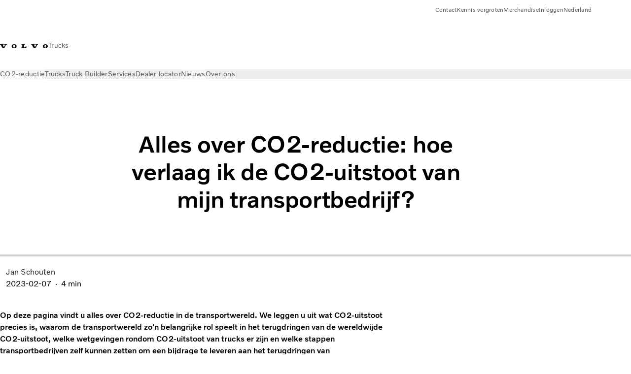

--- FILE ---
content_type: text/html;charset=utf-8
request_url: https://www.volvotrucks.nl/nl-nl/news/kennisbank/uitstoot-verminderen/co2-reductie.html
body_size: 33027
content:

<!DOCTYPE HTML>
<html lang="nl" data-country="NL">
      <head>
    <meta charset="UTF-8"/>
    <title>Alles over CO2-reductie: hoe verlaag ik de CO2-uitstoot van mijn transportbedrijf? | Volvo Trucks</title>
    <meta name="keywords" content="LZV - Ecocombi,Recycling,Tips,Wetgeving,Aerodynamica,Innovatie,Uitstoot verminderen,Chauffeurstekort,Autonoom rijden en platooning,Chauffeursgedrag,Onderzoeken - feiten en cijfers,Laadvermogen,Fuel advice"/>
    <meta name="description" content="Op deze pagina vindt u alles over CO2-reductie in de transportwereld. We leggen u uit wat CO2-uitstoot precies is, waarom de transportwereld zo&#39;n belangrijke rol speelt in het terugdringen van de wereldwijde CO2-uitstoot, welke wetgevingen rondom CO2-uitstoot van trucks er zijn en welke stappen transportbedrijven zelf kunnen zetten om een bijdrage te leveren aan het terugdringen van klimaatverandering."/>
    
    <meta name="viewport" content="width=device-width, initial-scale=1"/>

    
    
    

    
        <meta name="facebook-domain-verification" content="7o8nlx9ygw6vh0fo49d2as6yp0er4s"/>
    

    

    

    
    
<script defer="defer" type="text/javascript" src="/.rum/@adobe/helix-rum-js@%5E2/dist/rum-standalone.js"></script>
<link rel="stylesheet" href="/clientlibs-edge/production/20251211125631/shared/vcdk/publish.css" type="text/css"><script src="/clientlibs-edge/production/20251211125631/shared/vcdk/publish.js" defer></script>





    
    
<script src="/clientlibs-edge/production/20251211125631/shared/vcdk/components.js" defer></script>








    <link rel="preconnect" href="https://cdn.designsystem.volvogroup.com"/>
    <link rel="preconnect" href="https://cdn.designsystem.volvogroup.com" crossorigin/>
    <link href="https://cdn.designsystem.volvogroup.com/2-2-0/css/volvo/typefaces.css" rel="stylesheet"/>



    
    <link rel="preconnect" href="https://fonts.googleapis.com"/>
    <link rel="preconnect" href="https://fonts.gstatic.com" crossorigin/>
    <link href="https://fonts.googleapis.com/css2?family=Noto+Sans:ital,wdth,wght@0,62.5..100,100..900;1,62.5..100,100..900&display=swap" rel="stylesheet"/>

    
    









    
    <meta property="og:title" content="Alles over CO2-reductie: hoe verlaag ik de CO2-uitstoot van mijn transportbedrijf? | Volvo Trucks"/>
<meta property="og:description" content="Op deze pagina vindt u alles over CO2-reductie in de transportwereld. We leggen u uit wat CO2-uitstoot precies is, waarom de transportwereld zo&#39;n belangrijke rol speelt in het terugdringen van de wereldwijde CO2-uitstoot, welke wetgevingen rondom CO2-uitstoot van trucks er zijn en welke stappen transportbedrijven zelf kunnen zetten om een bijdrage te leveren aan het terugdringen van klimaatverandering."/>
<meta property="og:type" content="website"/>
<meta property="og:image" content="https://www.volvotrucks.nl/content/dam/volvo-trucks/markets/netherlands/elektrische-trucks/1860x1050-volvo-fh-electric-in-de-zweedse-sneeuw.jpg"/>
<meta property="og:image:alt"/>
<meta property="twitter:image" content="https://www.volvotrucks.nl/content/dam/volvo-trucks/markets/netherlands/elektrische-trucks/1860x1050-volvo-fh-electric-in-de-zweedse-sneeuw.jpg"/>
<meta property="twitter:image:alt"/>




    
    
    
    
<link rel="stylesheet" href="/clientlibs-edge/production/20251211125631/volvo-trucks/publish.css" type="text/css">


    
    
    
    
    
    


    

     
    
    
    
    
    

    
    
    
    
    
    
    
    
    

    
    
    
    
    
    

    
    

    <meta name="analytics-pageview" content='{
            "_volvo": {
                "universal": {
                    "generic": {
                        "brand": {
                            "name": "Volvo Trucks",
                            "type": "Market",
                            "identifier": "mkt\u002Dvtc\u002Dnl\u002Dnl",
                            "reportSuite": {
                                "prodList": "volvog224516,volvog648476,volvogvcvtc,volvogvc,volvog648633",
                                "stagingList": "volvogvtcdtmdev"
                            }
                        }
                    },
                    "web": {
                        "page": {
                            "category": "\/conf\/volvo\/settings\/wcm\/templates\/templates\u002Dvolvo\u002Dtrucks\/volvo\u002Dinsightarticlepage",
                            "language": "Dutch",
                            "country": "Netherlands",
                            "templateLocation": "\/conf\/volvo\/settings\/wcm\/templates\/templates\u002Dvolvo\u002Dtrucks\/volvo\u002Dinsightarticlepage",
                            "contentLocation": "\/content\/volvo\u002Dtrucks\/netherlands\/nl\u002Dnl\/news\/kennisbank\/uitstoot\u002Dverminderen\/co2\u002Dreductie",
                            "publishDate": "2024\u002D04\u002D19T10:19:21.073Z",
                            "tags": "lzv-ecocombi,recycling,tips,wetgeving,aerodynamica,innovatie,co2-reductie,chauffeurstekort,autonoom-rijden-en-platooning,chauffeursgedrag,onderzoeken-feiten-en-cijfers,laadvermogen,fuel-advice",
                            "author": "Jan Schouten"
                        }
                    }
                }
            },
            "web" : {
                "webPageDetails" : {
                    "isErrorPage": false,
                    "isHomePage": false,
                    "name": "Alles over CO2-reductie: hoe verlaag ik de CO2-uitstoot van mijn transportbedrijf? | Volvo Trucks",
                    "siteSection": "\/news\/kennisbank\/uitstoot\u002Dverminderen\/co2\u002Dreductie"
                }
            },
            "environment" : {
                "type": "prod"
            }
        }'/>

    
    <script>
        var dataLayer = {
            pageInfo:    {
                pageName:          "Alles over CO2\u002Dreductie: hoe verlaag ik de CO2\u002Duitstoot van mijn transportbedrijf?",
                pageURL:           location.protocol + "//" + location.host + location.pathname,
                siteType:          "Market",
                siteIdentifier:    "mkt\u002Dvtc\u002Dnl\u002Dnl",
                contentHierarchy1: "news",
                contentHierarchy2: "kennisbank",
                contentHierarchy3: "uitstoot\u002Dverminderen"
            },
            contentInfo: {
                publishDate:     "2024\u002D04\u002D19T10:19:21.073Z",
                templateName:    "Trucks Editorial Article Template",
                serverName:      ""
            },
            bAInfo: {
                businessArea:           "Volvo Trucks",
                division:               "EUD",
                region:                 "EUD \u002D Region Benelux",
                market:                 "Netherlands",
                language:               "Dutch",
                lama:                   "nl\u002Dnl",
                reportSuiteListProd:    "volvog224516,volvog648476,volvogvcvtc,volvogvc,volvog648633",
                reportSuiteListStaging: "volvogvtcdtmdev"
            }
        };
    </script>
    
    <script></script>
    
    
    
    
<script src="/clientlibs-edge/production/20251211125631/shared/components/structure/analytics-pageview.js"></script>


    
    
    
<script src="/etc.clientlibs/core/wcm/components/commons/datalayer/v1/clientlibs/core.wcm.components.commons.datalayer.v1.lc-6e1e9f7e5e2e5885d29bea65710ca169-lc.js" defer></script>


    
    
    
<script src="/clientlibs-edge/production/20251211125631/shared/components/structure/analytics-scroll.js" defer></script>




    
    
    

    

    


        <script type="text/javascript" src="//assets.adobedtm.com/afa9a4d5289e/91d28c00a83f/launch-dd00e6fe2ce8.min.js" async></script>


    
    
    
<link rel="stylesheet" href="/etc.clientlibs/volvo/clientlibs/shared/components/pagetypes/insight-page.lc-20251211130927-lc.css" type="text/css">



    

    
    
        
    
<script src="/clientlibs-edge/production/20251211125631/shared/components/structure/head-resource.js"></script>


    

    
        <link data-nc="HeadResource" rel="shortcut icon" href="/etc.clientlibs/volvo/clientlibs/volvo-trucks/publish/resources/favicon.ico" type="image/x-icon"/>
        <link data-nc="HeadResource" rel="icon" href="/etc.clientlibs/volvo/clientlibs/volvo-trucks/publish/resources/favicon.ico" type="image/x-icon"/>
    


    
    
    
        <script type='application/ld+json'>
            {"description":"Op deze pagina vindt u alles over CO2-reductie in de transportwereld. We leggen u uit wat CO2-uitstoot precies is, waarom de transportwereld zo'n belangrijke rol speelt in het terugdringen van de wereldwijde CO2-uitstoot, welke wetgevingen rondom CO2-uitstoot van trucks er zijn en welke stappen transportbedrijven zelf kunnen zetten om een bijdrage te leveren aan het terugdringen van klimaatverandering.","headline":"Alles over CO2-reductie: hoe verlaag ik de CO2-uitstoot van mijn transportbedrijf?","datePublished":"2023-02-07","dateModified":"2025-11-20T09:37:35.932Z","image":"https://assets.volvo.com/is/image/VolvoInformationTechnologyAB/1860x1050-volvo-trucks-electromobility-scarf-skyline?wid=1400&fit=constrain","mainEntityOfPage":{"@type":"WebPage","@id":"https://www.volvotrucks.nl/nl-nl/news/kennisbank/uitstoot-verminderen/co2-reductie.html"},"author":{"name":"Jan Schouten","@type":"Person"},"publisher":{"name":"","logo":{"url":"https://publish-p110498-e1122048.adobeaemcloud.com/content/dam/volvo-trucks/markets/master/logos/volvo-iron-mark.svg","@type":"ImageObject"},"@type":"Organization"},"@context":"https://schema.org","@type":"Article"}
        </script>
    

<script>(window.BOOMR_mq=window.BOOMR_mq||[]).push(["addVar",{"rua.upush":"false","rua.cpush":"false","rua.upre":"false","rua.cpre":"false","rua.uprl":"false","rua.cprl":"false","rua.cprf":"false","rua.trans":"","rua.cook":"false","rua.ims":"false","rua.ufprl":"false","rua.cfprl":"false","rua.isuxp":"false","rua.texp":"norulematch","rua.ceh":"false","rua.ueh":"false","rua.ieh.st":"0"}]);</script>
<script>!function(){function o(n,i){if(n&&i)for(var r in i)i.hasOwnProperty(r)&&(void 0===n[r]?n[r]=i[r]:n[r].constructor===Object&&i[r].constructor===Object?o(n[r],i[r]):n[r]=i[r])}try{var n=decodeURIComponent("%7B%22Akamai%22%3A%7B%22enabled%22%3Afalse%7D%7D");if(n.length>0&&window.JSON&&"function"==typeof window.JSON.parse){var i=JSON.parse(n);void 0!==window.BOOMR_config?o(window.BOOMR_config,i):window.BOOMR_config=i}}catch(r){window.console&&"function"==typeof window.console.error&&console.error("mPulse: Could not parse configuration",r)}}();</script>
                              <script>!function(e){var n="https://s.go-mpulse.net/boomerang/";if("False"=="True")e.BOOMR_config=e.BOOMR_config||{},e.BOOMR_config.PageParams=e.BOOMR_config.PageParams||{},e.BOOMR_config.PageParams.pci=!0,n="https://s2.go-mpulse.net/boomerang/";if(window.BOOMR_API_key="TTB38-ZJAZZ-MCHEU-AMAYZ-3WZGJ",function(){function e(){if(!o){var e=document.createElement("script");e.id="boomr-scr-as",e.src=window.BOOMR.url,e.async=!0,i.parentNode.appendChild(e),o=!0}}function t(e){o=!0;var n,t,a,r,d=document,O=window;if(window.BOOMR.snippetMethod=e?"if":"i",t=function(e,n){var t=d.createElement("script");t.id=n||"boomr-if-as",t.src=window.BOOMR.url,BOOMR_lstart=(new Date).getTime(),e=e||d.body,e.appendChild(t)},!window.addEventListener&&window.attachEvent&&navigator.userAgent.match(/MSIE [67]\./))return window.BOOMR.snippetMethod="s",void t(i.parentNode,"boomr-async");a=document.createElement("IFRAME"),a.src="about:blank",a.title="",a.role="presentation",a.loading="eager",r=(a.frameElement||a).style,r.width=0,r.height=0,r.border=0,r.display="none",i.parentNode.appendChild(a);try{O=a.contentWindow,d=O.document.open()}catch(_){n=document.domain,a.src="javascript:var d=document.open();d.domain='"+n+"';void(0);",O=a.contentWindow,d=O.document.open()}if(n)d._boomrl=function(){this.domain=n,t()},d.write("<bo"+"dy onload='document._boomrl();'>");else if(O._boomrl=function(){t()},O.addEventListener)O.addEventListener("load",O._boomrl,!1);else if(O.attachEvent)O.attachEvent("onload",O._boomrl);d.close()}function a(e){window.BOOMR_onload=e&&e.timeStamp||(new Date).getTime()}if(!window.BOOMR||!window.BOOMR.version&&!window.BOOMR.snippetExecuted){window.BOOMR=window.BOOMR||{},window.BOOMR.snippetStart=(new Date).getTime(),window.BOOMR.snippetExecuted=!0,window.BOOMR.snippetVersion=12,window.BOOMR.url=n+"TTB38-ZJAZZ-MCHEU-AMAYZ-3WZGJ";var i=document.currentScript||document.getElementsByTagName("script")[0],o=!1,r=document.createElement("link");if(r.relList&&"function"==typeof r.relList.supports&&r.relList.supports("preload")&&"as"in r)window.BOOMR.snippetMethod="p",r.href=window.BOOMR.url,r.rel="preload",r.as="script",r.addEventListener("load",e),r.addEventListener("error",function(){t(!0)}),setTimeout(function(){if(!o)t(!0)},3e3),BOOMR_lstart=(new Date).getTime(),i.parentNode.appendChild(r);else t(!1);if(window.addEventListener)window.addEventListener("load",a,!1);else if(window.attachEvent)window.attachEvent("onload",a)}}(),"400".length>0)if(e&&"performance"in e&&e.performance&&"function"==typeof e.performance.setResourceTimingBufferSize)e.performance.setResourceTimingBufferSize(400);!function(){if(BOOMR=e.BOOMR||{},BOOMR.plugins=BOOMR.plugins||{},!BOOMR.plugins.AK){var n=""=="true"?1:0,t="",a="closwfixzcobq2lnosda-f-6c71a228f-clientnsv4-s.akamaihd.net",i="false"=="true"?2:1,o={"ak.v":"39","ak.cp":"380827","ak.ai":parseInt("967133",10),"ak.ol":"0","ak.cr":10,"ak.ipv":4,"ak.proto":"h2","ak.rid":"2d4d7f91","ak.r":44387,"ak.a2":n,"ak.m":"","ak.n":"essl","ak.bpcip":"18.221.43.0","ak.cport":48054,"ak.gh":"23.192.164.24","ak.quicv":"","ak.tlsv":"tls1.3","ak.0rtt":"","ak.0rtt.ed":"","ak.csrc":"-","ak.acc":"","ak.t":"1768780934","ak.ak":"hOBiQwZUYzCg5VSAfCLimQ==x/N5LizQ7ABFNC5EklSrQInZcuzK2mcnP6xfCBwsqYtlblFFMay1fIF4ZWS4RGNAe9WGltYx5CVot0dNHVpgtfzAldAu5x35jlmDnlP2Q6F9rDDoD9CGhLN2+tj2TsYaICca/FZ2TU0AtnpbZDmU+Zs76VJ+n8bBVG3lQiHcyzql7OKC/rVX7lpPt3KqazWvh7YD5evCEvqyOePulmXgRr7r1IBhuYXctImVYHNCAER1YNmv8OB+gXK9K6pk5oOyM+Gq83vTtYwYZ0h6qKo47zhg1WZ4sNmwgYgrFBiFEOr8qStlEsTcumZ6+IPSE3Rrj+8eG58I7GP7RxAdiWBw0rJTgWytzav/ILJOhCrgvvFds1EK40fH6Yj14rNO6DKJxke5+OOcQVJNiYC4q8A4gL5FGfpLZUTovztS6R8D7M0=","ak.pv":"55","ak.dpoabenc":"","ak.tf":i};if(""!==t)o["ak.ruds"]=t;var r={i:!1,av:function(n){var t="http.initiator";if(n&&(!n[t]||"spa_hard"===n[t]))o["ak.feo"]=void 0!==e.aFeoApplied?1:0,BOOMR.addVar(o)},rv:function(){var e=["ak.bpcip","ak.cport","ak.cr","ak.csrc","ak.gh","ak.ipv","ak.m","ak.n","ak.ol","ak.proto","ak.quicv","ak.tlsv","ak.0rtt","ak.0rtt.ed","ak.r","ak.acc","ak.t","ak.tf"];BOOMR.removeVar(e)}};BOOMR.plugins.AK={akVars:o,akDNSPreFetchDomain:a,init:function(){if(!r.i){var e=BOOMR.subscribe;e("before_beacon",r.av,null,null),e("onbeacon",r.rv,null,null),r.i=!0}return this},is_complete:function(){return!0}}}}()}(window);</script></head>
      <body class="insightarticlepage basepage page basicpage" id="insightarticlepage-96e316e194" data-cmp-data-layer-enabled>
        <div class="vcdk-theme-provider vcdk-theme-provider--main vcdk-theme-volvo" data-vcdk-brand="volvo" data-vcdk-mode="light" themeid="volvo-light">
          
              
          
          
          
              
    
        
    
<link rel="stylesheet" href="/clientlibs-edge/production/20251211125631/shared/components/structure/top-banner.css" type="text/css"><script src="/clientlibs-edge/production/20251211125631/shared/components/structure/top-banner.js" defer></script>


    
    
    
    
    
<script src="/clientlibs-edge/production/20251211125631/shared/components/structure/unsupported-browser.js" defer></script>




<div class="top-banner unsupported-browser hidden" data-nc="TopBanner">
    <div class="container">
        <vcdk-banner themeId="volvo-light" data-nc="UnsupportedBrowser">
            We noticed that you are using a browser that is no longer supported by our system, to enjoy the full Volvo experience consider changing browser
            <vcdk-banner-actions>
                
    
    
    
    

    
    

    
    
        
    
<link rel="stylesheet" href="/clientlibs-edge/production/20251211125631/shared/components/content/button.css" type="text/css">


    

    
    
    
    
        <vcdk-button invert-theme variant="secondary" size="medium" class="top-banner__close">
            Close
        </vcdk-button>
    

            </vcdk-banner-actions>
        </vcdk-banner>
    </div>
</div>


    
    
    
        
    
<link rel="stylesheet" href="/clientlibs-edge/production/20251211125631/shared/components/structure/marketlanguageselector.css" type="text/css"><script src="/clientlibs-edge/production/20251211125631/shared/components/structure/marketlanguageselector.js" defer></script>


    
    <div class="top-banner hidden" data-nc="TopBanner" data-nc-params-TopBanner='{
            "homepagePath": "/content/volvo-trucks/netherlands/nl-nl"
        }'>
        <div class="container">

        </div>
    </div>




              <div class="header"><header class="header__container container-fullwidth">
    <div class="header__main container" data-nc="Header" data-nc-params-Header='{
             &quot;sticky&quot;: &quot;desktop&quot;
         }'>
        
        <div class="header__brand">
    <div class="header__brand__container">
        
        

    
        
        
            
            
            
            
            
            
            
            
                
    
<script src="/clientlibs-edge/production/20251211125631/shared/components/content/image/image.js" defer></script>


            
            
            
            
            
    
<script src="/etc.clientlibs/core/wcm/components/image/v2/image/clientlibs/site.lc-d31d55e65397b599da9a48a99dd8f4af-lc.js"></script>


        
        
        
        
            
                <div data-cmp-is="image" data-cmp-lazythreshold="0" data-cmp-src="/nl-nl/_jcr_content/root/header/logo.coreimg{.width}.svg/1675350120383/volvo-iron-mark.svg" data-asset="/content/dam/volvo-trucks/markets/master/logos/volvo-iron-mark.svg" data-nc="ImageViewer" data-nc-params-ImageViewer='{
                        "assetUrl": "/nl-nl/_jcr_content/root/header/logo.coreimg.svg/1675350120383/volvo-iron-mark.svg",
                        "assetPath": "",
                        "imageServer": "",
                        "isZoom": false
                    }' data-title="Volvo-logo" class="img__container  cmp-image" id="image-37d1fefd3f" itemscope itemtype="http://schema.org/ImageObject">
                    
                    <a class="img__link" href="/nl-nl.html" data-cmp-hook-image="link" target="_self">
                        
    
        
        <img src="/nl-nl/_jcr_content/root/header/logo.coreimg.svg/1675350120383/volvo-iron-mark.svg" class="img__asset cmp-image__image img__asset__image" itemprop="contentUrl" data-cmp-hook-image="image" alt="Volvo-logo"/>
        
        
    

                        <div class="cmp-image__overlay"></div>
                    </a>
                    
                    
                </div>
            
        

    
    



    


        <div class="header__brand-text">
            <p class="header__company">Trucks</p>
            <p class="header__market"></p>
        </div>
    </div>
</div>

        
        <div class="header__meta ">
    
    
    <div class="header__metanav header__metanav--phone hidden-desktop">
        <ul class="cmp-list">
            
            <li class="cmp-list__item">
                
                
    
    
    
    <vcdk-icon-button button-aria-label="Search" variant="tertiary" size="medium" icon="search" class="header__searchIcon">
    </vcdk-icon-button>

            </li>
            
            <li class="cmp-list__item">
                <span data-nc="Link" data-nc-params-link='{&quot;event&quot;: &quot;SIDENAV_OPEN&quot;}'>
                    
                    
    
    
    
    <vcdk-icon-button button-aria-label="Open Menu" variant="tertiary" size="medium" icon="hamburger-menu" class="header__burgerIcon">
    </vcdk-icon-button>

                </span>
            </li>
        </ul>
    </div>
    
    <div class="header__metanav header__metanav--desktop hidden-phone hidden-tablet">
        <div class="header-top-links structurelist list header__toplinks">
    
    



    
    
<script src="/clientlibs-edge/production/20251211125631/shared/components/content/list.js" defer></script>







<div class="list" data-nc="List" data-nc-params-List='{
        "title": ""
     }'>
    <div class="cmp-list--default">
        
        
    
    
        <ul class="cmp-list">
            <li class="cmp-list__item">
                <a class="cmp-list__item-link" href="https://www.volvotrucks.nl/nl-nl/contact-us.html" target="_self" data-link-text="Contact">
                    
    <vcdk-system-icon size="24" icon="phone-active" element-role="presentation" class="cmp-list__item-icon cmp-list__item-icon--start"></vcdk-system-icon>

                    <span class="cmp-list__item-text" data-link-text="Contact">
                        Contact
                    </span>
                </a>
            </li>
        
            <li class="cmp-list__item">
                <a class="cmp-list__item-link" href="https://www.volvotrucks.nl/nl-nl/news/kennisbank.html" target="_self" data-link-text="Kennis vergroten">
                    
    <vcdk-system-icon size="24" icon="truck-front" element-role="presentation" class="cmp-list__item-icon cmp-list__item-icon--start"></vcdk-system-icon>

                    <span class="cmp-list__item-text" data-link-text="Kennis vergroten">
                        Kennis vergroten
                    </span>
                </a>
            </li>
        
            <li class="cmp-list__item">
                <a class="cmp-list__item-link" href="https://merchandise.volvotrucks.com/" target="_blank" data-link-text="Merchandise" rel="noopener">
                    
    <vcdk-system-icon size="24" icon="shopping-cart" element-role="presentation" class="cmp-list__item-icon cmp-list__item-icon--start"></vcdk-system-icon>

                    <span class="cmp-list__item-text" data-link-text="Merchandise">
                        Merchandise
                    </span>
                </a>
            </li>
        
            <li class="cmp-list__item">
                <a class="cmp-list__item-link" href="https://www.volvotrucks.nl/nl-nl/tools/login.html" target="_self" data-link-text=" Inloggen">
                    
    <vcdk-system-icon size="24" icon="user" element-role="presentation" class="cmp-list__item-icon cmp-list__item-icon--start"></vcdk-system-icon>

                    <span class="cmp-list__item-text" data-link-text=" Inloggen">
                         Inloggen
                    </span>
                </a>
            </li>
        
            <li class="cmp-list__item">
                <a class="cmp-list__item-link" href="https://www.volvotrucks.com/en-en/select-market.html" target="_self" data-link-text="Nederland" rel="noopener">
                    
    <vcdk-system-icon size="24" icon="globe" element-role="presentation" class="cmp-list__item-icon cmp-list__item-icon--start"></vcdk-system-icon>

                    <span class="cmp-list__item-text" data-link-text="Nederland">
                        Nederland
                    </span>
                </a>
            </li>
        </ul>
    

    </div>
    
    <div class="cmp-list--accordion">
        <details class="cmp-list__details">
            <summary class="cmp-list__title">
                
                
            </summary>
            
    
    
        <ul class="cmp-list">
            <li class="cmp-list__item">
                <a class="cmp-list__item-link" href="https://www.volvotrucks.nl/nl-nl/contact-us.html" target="_self" data-link-text="Contact">
                    
    <vcdk-system-icon size="24" icon="phone-active" element-role="presentation" class="cmp-list__item-icon cmp-list__item-icon--start"></vcdk-system-icon>

                    <span class="cmp-list__item-text" data-link-text="Contact">
                        Contact
                    </span>
                </a>
            </li>
        
            <li class="cmp-list__item">
                <a class="cmp-list__item-link" href="https://www.volvotrucks.nl/nl-nl/news/kennisbank.html" target="_self" data-link-text="Kennis vergroten">
                    
    <vcdk-system-icon size="24" icon="truck-front" element-role="presentation" class="cmp-list__item-icon cmp-list__item-icon--start"></vcdk-system-icon>

                    <span class="cmp-list__item-text" data-link-text="Kennis vergroten">
                        Kennis vergroten
                    </span>
                </a>
            </li>
        
            <li class="cmp-list__item">
                <a class="cmp-list__item-link" href="https://merchandise.volvotrucks.com/" target="_blank" data-link-text="Merchandise" rel="noopener">
                    
    <vcdk-system-icon size="24" icon="shopping-cart" element-role="presentation" class="cmp-list__item-icon cmp-list__item-icon--start"></vcdk-system-icon>

                    <span class="cmp-list__item-text" data-link-text="Merchandise">
                        Merchandise
                    </span>
                </a>
            </li>
        
            <li class="cmp-list__item">
                <a class="cmp-list__item-link" href="https://www.volvotrucks.nl/nl-nl/tools/login.html" target="_self" data-link-text=" Inloggen">
                    
    <vcdk-system-icon size="24" icon="user" element-role="presentation" class="cmp-list__item-icon cmp-list__item-icon--start"></vcdk-system-icon>

                    <span class="cmp-list__item-text" data-link-text=" Inloggen">
                         Inloggen
                    </span>
                </a>
            </li>
        
            <li class="cmp-list__item">
                <a class="cmp-list__item-link" href="https://www.volvotrucks.com/en-en/select-market.html" target="_self" data-link-text="Nederland" rel="noopener">
                    
    <vcdk-system-icon size="24" icon="globe" element-role="presentation" class="cmp-list__item-icon cmp-list__item-icon--start"></vcdk-system-icon>

                    <span class="cmp-list__item-text" data-link-text="Nederland">
                        Nederland
                    </span>
                </a>
            </li>
        </ul>
    

        </details>
    </div>
</div>

    

</div>

    </div>
</div>

        
        

    <div class="header__search" hidden aria-hidden="true">
        
    <section class="cmp-search search" role="search" data-cmp-is="search" data-cmp-min-length="10000" data-cmp-results-size="10" data-nc="Search" data-cmp-data-layer="{&#34;search-04a1fb57a1&#34;:{&#34;@type&#34;:&#34;volvo/base/components/structure/search&#34;}}">
        <form class="cmp-search__form" method="get" data-cmp-results-page="https://www.volvotrucks.nl/nl-nl/tools/search-result.html" data-cmp-hook-search="form" action="/content/volvo-trucks/netherlands/nl-nl.searchresults.json/_jcr_content/root/header/search" autocomplete="off">
            <div class="cmp-search__field">
                
    <vcdk-search-field placeholder="Search" name="q" input-aria-label="Search" id="search-field" icon="search" class="form-field--vcdk-search-field cmp-search__input">
    </vcdk-search-field>

                
            </div>
        </form>
        
<script data-cmp-hook-search="itemTemplate" type="x-template">
    <a class="cmp-search__item" data-cmp-hook-search="item" role="option" aria-selected="false">
        <span class="cmp-search__item-title" data-cmp-hook-search="itemTitle"></span>
    </a>
</script>

    </section>


    
    
<script src="/clientlibs-edge/production/20251211125631/shared/components/structure/search.js" defer></script>




    </div>


    </div>

    
    <div class="header__mainnav" data-nc="Navigation" data-nc-params-navigation='{"i18n": { "overview": "Overzicht"}}'>
    
        
    
<script src="/clientlibs-edge/production/20251211125631/shared/components/structure/main-navigation.js" defer></script>


    

    <div class="header__mainnav-content">
          <div class="hidden-desktop header__mainnav-topbar">
               <div class="header__toplinks">
                    
                    <div class="header-top-links structurelist list">
    
    



    
    








<div class="list" data-nc="List" data-nc-params-List='{
        "title": ""
     }'>
    <div class="cmp-list--default">
        
        
    
    
        <ul class="cmp-list">
            <li class="cmp-list__item">
                <a class="cmp-list__item-link" href="https://www.volvotrucks.nl/nl-nl/contact-us.html" target="_self" data-link-text="Contact">
                    
    <vcdk-system-icon size="24" icon="phone-active" element-role="presentation" class="cmp-list__item-icon cmp-list__item-icon--start"></vcdk-system-icon>

                    <span class="cmp-list__item-text" data-link-text="Contact">
                        Contact
                    </span>
                </a>
            </li>
        
            <li class="cmp-list__item">
                <a class="cmp-list__item-link" href="https://www.volvotrucks.nl/nl-nl/news/kennisbank.html" target="_self" data-link-text="Kennis vergroten">
                    
    <vcdk-system-icon size="24" icon="truck-front" element-role="presentation" class="cmp-list__item-icon cmp-list__item-icon--start"></vcdk-system-icon>

                    <span class="cmp-list__item-text" data-link-text="Kennis vergroten">
                        Kennis vergroten
                    </span>
                </a>
            </li>
        
            <li class="cmp-list__item">
                <a class="cmp-list__item-link" href="https://merchandise.volvotrucks.com/" target="_blank" data-link-text="Merchandise" rel="noopener">
                    
    <vcdk-system-icon size="24" icon="shopping-cart" element-role="presentation" class="cmp-list__item-icon cmp-list__item-icon--start"></vcdk-system-icon>

                    <span class="cmp-list__item-text" data-link-text="Merchandise">
                        Merchandise
                    </span>
                </a>
            </li>
        
            <li class="cmp-list__item">
                <a class="cmp-list__item-link" href="https://www.volvotrucks.nl/nl-nl/tools/login.html" target="_self" data-link-text=" Inloggen">
                    
    <vcdk-system-icon size="24" icon="user" element-role="presentation" class="cmp-list__item-icon cmp-list__item-icon--start"></vcdk-system-icon>

                    <span class="cmp-list__item-text" data-link-text=" Inloggen">
                         Inloggen
                    </span>
                </a>
            </li>
        
            <li class="cmp-list__item">
                <a class="cmp-list__item-link" href="https://www.volvotrucks.com/en-en/select-market.html" target="_self" data-link-text="Nederland" rel="noopener">
                    
    <vcdk-system-icon size="24" icon="globe" element-role="presentation" class="cmp-list__item-icon cmp-list__item-icon--start"></vcdk-system-icon>

                    <span class="cmp-list__item-text" data-link-text="Nederland">
                        Nederland
                    </span>
                </a>
            </li>
        </ul>
    

    </div>
    
    <div class="cmp-list--accordion">
        <details class="cmp-list__details">
            <summary class="cmp-list__title">
                
                
            </summary>
            
    
    
        <ul class="cmp-list">
            <li class="cmp-list__item">
                <a class="cmp-list__item-link" href="https://www.volvotrucks.nl/nl-nl/contact-us.html" target="_self" data-link-text="Contact">
                    
    <vcdk-system-icon size="24" icon="phone-active" element-role="presentation" class="cmp-list__item-icon cmp-list__item-icon--start"></vcdk-system-icon>

                    <span class="cmp-list__item-text" data-link-text="Contact">
                        Contact
                    </span>
                </a>
            </li>
        
            <li class="cmp-list__item">
                <a class="cmp-list__item-link" href="https://www.volvotrucks.nl/nl-nl/news/kennisbank.html" target="_self" data-link-text="Kennis vergroten">
                    
    <vcdk-system-icon size="24" icon="truck-front" element-role="presentation" class="cmp-list__item-icon cmp-list__item-icon--start"></vcdk-system-icon>

                    <span class="cmp-list__item-text" data-link-text="Kennis vergroten">
                        Kennis vergroten
                    </span>
                </a>
            </li>
        
            <li class="cmp-list__item">
                <a class="cmp-list__item-link" href="https://merchandise.volvotrucks.com/" target="_blank" data-link-text="Merchandise" rel="noopener">
                    
    <vcdk-system-icon size="24" icon="shopping-cart" element-role="presentation" class="cmp-list__item-icon cmp-list__item-icon--start"></vcdk-system-icon>

                    <span class="cmp-list__item-text" data-link-text="Merchandise">
                        Merchandise
                    </span>
                </a>
            </li>
        
            <li class="cmp-list__item">
                <a class="cmp-list__item-link" href="https://www.volvotrucks.nl/nl-nl/tools/login.html" target="_self" data-link-text=" Inloggen">
                    
    <vcdk-system-icon size="24" icon="user" element-role="presentation" class="cmp-list__item-icon cmp-list__item-icon--start"></vcdk-system-icon>

                    <span class="cmp-list__item-text" data-link-text=" Inloggen">
                         Inloggen
                    </span>
                </a>
            </li>
        
            <li class="cmp-list__item">
                <a class="cmp-list__item-link" href="https://www.volvotrucks.com/en-en/select-market.html" target="_self" data-link-text="Nederland" rel="noopener">
                    
    <vcdk-system-icon size="24" icon="globe" element-role="presentation" class="cmp-list__item-icon cmp-list__item-icon--start"></vcdk-system-icon>

                    <span class="cmp-list__item-text" data-link-text="Nederland">
                        Nederland
                    </span>
                </a>
            </li>
        </ul>
    

        </details>
    </div>
</div>

    

</div>

               </div>
               <div class="header__mainnav-close">
                    
                    
                    <span data-nc="Link" data-nc-params-link='{ &quot;event&quot;: &quot;SIDENAV_CLOSE&quot; }'>
                         
    
    
    
    <vcdk-icon-button button-aria-label="Close Menu" variant="tertiary" size="medium" icon="close" class="header__closeIcon">
    </vcdk-icon-button>

                    </span>
               </div>
          </div>
          
          <div class="main-nav main-navigation navigation container"><nav id="main-navigation-b478277ceb" class="cmp-navigation" itemscope itemtype="http://schema.org/SiteNavigationElement" data-cmp-data-layer="{&#34;main-navigation-b478277ceb&#34;:{&#34;@type&#34;:&#34;volvo/base/components/structure/main-navigation&#34;}}">
    <ul class="cmp-navigation__group">
        
    <li class="cmp-navigation__item cmp-navigation__item--level-0 cmp-navigation__item--active">
        
    <a href="/nl-nl/news/kennisbank/uitstoot-verminderen/co2-reductie.html" aria-current="page" class="cmp-navigation__item-link" data-breadcrumb="/content/volvo-trucks/netherlands/nl-nl/news/kennisbank/uitstoot-verminderen/co2-reductie" target="_self">
        
        
        
        
        
        <span class="cmp-navigation__item-link-text">CO2-reductie</span>
        
    <vcdk-system-icon size="16" icon="chevron-down" element-role="presentation" class="cmp-navigation__item-link-icon cmp-navigation__item-link-icon--16"></vcdk-system-icon>

        
    <vcdk-system-icon size="24" icon="chevron-down" element-role="presentation" class="cmp-navigation__item-link-icon cmp-navigation__item-link-icon--24"></vcdk-system-icon>

    </a>
    

        
    <ul class="cmp-navigation__group">
        
    <li class="cmp-navigation__item cmp-navigation__item--level-1">
        
    <a href="/nl-nl/elektrische-vrachtwagens-en-elektromobiliteit.html" class="cmp-navigation__item-link" data-breadcrumb="/content/volvo-trucks/netherlands/nl-nl/elektrische-vrachtwagens-en-elektromobiliteit" target="_self">
        
        
        
        
        
        <span class="cmp-navigation__item-link-text">Meer leren over e-mobility?</span>
        
    <vcdk-system-icon size="16" icon="chevron-right" element-role="presentation" class="cmp-navigation__item-link-icon cmp-navigation__item-link-icon--16"></vcdk-system-icon>

        
    <vcdk-system-icon size="24" icon="chevron-right" element-role="presentation" class="cmp-navigation__item-link-icon cmp-navigation__item-link-icon--24"></vcdk-system-icon>

    </a>
    

        
    <ul class="cmp-navigation__group">
        
    <li class="cmp-navigation__item cmp-navigation__item--level-2">
        
    <a href="/nl-nl/trucks/electric/why-electric-trucks.html" class="cmp-navigation__item-link" data-breadcrumb="/content/volvo-trucks/netherlands/nl-nl/trucks/electric/why-electric-trucks" target="_self">
        
        
        
        
        
        <span class="cmp-navigation__item-link-text">Elektrische trucks</span>
        
    <vcdk-system-icon size="16" icon="chevron-right" element-role="presentation" class="cmp-navigation__item-link-icon cmp-navigation__item-link-icon--16"></vcdk-system-icon>

        
    <vcdk-system-icon size="24" icon="chevron-right" element-role="presentation" class="cmp-navigation__item-link-icon cmp-navigation__item-link-icon--24"></vcdk-system-icon>

    </a>
    

        
    </li>

        
    </ul>

    </li>

    <li class="cmp-navigation__item cmp-navigation__item--level-1">
        
    <a href="/nl-nl/wat-is-lng-waarom-lng-en-welke-lng-trucks-zijn-er.html" class="cmp-navigation__item-link" data-breadcrumb="/content/volvo-trucks/netherlands/nl-nl/wat-is-lng-waarom-lng-en-welke-lng-trucks-zijn-er" target="_self">
        
        
        
        
        
        <span class="cmp-navigation__item-link-text">Meer leren over (Bio-)LNG?</span>
        
    <vcdk-system-icon size="16" icon="chevron-right" element-role="presentation" class="cmp-navigation__item-link-icon cmp-navigation__item-link-icon--16"></vcdk-system-icon>

        
    <vcdk-system-icon size="24" icon="chevron-right" element-role="presentation" class="cmp-navigation__item-link-icon cmp-navigation__item-link-icon--24"></vcdk-system-icon>

    </a>
    

        
    </li>

    <li class="cmp-navigation__item cmp-navigation__item--level-1">
        
    <a href="/nl-nl/news/kennisbank/uitstoot-verminderen/wat-is-waterstof-waarom-waterstof-en-hoe-werken-vrachtwagens-op-waterstof.html" class="cmp-navigation__item-link" data-breadcrumb="/content/volvo-trucks/netherlands/nl-nl/news/kennisbank/uitstoot-verminderen/wat-is-waterstof-waarom-waterstof-en-hoe-werken-vrachtwagens-op-waterstof" target="_self">
        
        
        
        
        
        <span class="cmp-navigation__item-link-text">Meer leren over waterstof?</span>
        
    <vcdk-system-icon size="16" icon="chevron-right" element-role="presentation" class="cmp-navigation__item-link-icon cmp-navigation__item-link-icon--16"></vcdk-system-icon>

        
    <vcdk-system-icon size="24" icon="chevron-right" element-role="presentation" class="cmp-navigation__item-link-icon cmp-navigation__item-link-icon--24"></vcdk-system-icon>

    </a>
    

        
    </li>

    <li class="cmp-navigation__item cmp-navigation__item--level-1">
        
    <a href="/nl-nl/news/kennisbank/uitstoot-verminderen/wat-is-hvo-en-wat-zijn-de-voor-en-nadelen.html" class="cmp-navigation__item-link" data-breadcrumb="/content/volvo-trucks/netherlands/nl-nl/news/kennisbank/uitstoot-verminderen/wat-is-hvo-en-wat-zijn-de-voor-en-nadelen" target="_self">
        
        
        
        
        
        <span class="cmp-navigation__item-link-text">Meer leren over HVO?</span>
        
    <vcdk-system-icon size="16" icon="chevron-right" element-role="presentation" class="cmp-navigation__item-link-icon cmp-navigation__item-link-icon--16"></vcdk-system-icon>

        
    <vcdk-system-icon size="24" icon="chevron-right" element-role="presentation" class="cmp-navigation__item-link-icon cmp-navigation__item-link-icon--24"></vcdk-system-icon>

    </a>
    

        
    <ul class="cmp-navigation__group">
        
    <li class="cmp-navigation__item cmp-navigation__item--level-2">
        
    <a href="/nl-nl/news/kennisbank/brandstof-besparen.html" class="cmp-navigation__item-link" data-breadcrumb="/content/volvo-trucks/netherlands/nl-nl/news/kennisbank/brandstof-besparen" target="_self">
        
        
        
        
        
        <span class="cmp-navigation__item-link-text">Meer leren over brandstof besparen?</span>
        
    <vcdk-system-icon size="16" icon="chevron-right" element-role="presentation" class="cmp-navigation__item-link-icon cmp-navigation__item-link-icon--16"></vcdk-system-icon>

        
    <vcdk-system-icon size="24" icon="chevron-right" element-role="presentation" class="cmp-navigation__item-link-icon cmp-navigation__item-link-icon--24"></vcdk-system-icon>

    </a>
    

        
    </li>

        
    </ul>

    </li>

    <li class="cmp-navigation__item cmp-navigation__item--level-1">
        
    <a href="/nl-nl/news/magazine-online/2021/nov/ook-uitstootvrij-in-2040-bekijk-de-co2-roadmap-van-volvo-trucks.html" class="cmp-navigation__item-link" data-breadcrumb="/content/volvo-trucks/netherlands/nl-nl/news/magazine-online/2021/nov/ook-uitstootvrij-in-2040-bekijk-de-co2-roadmap-van-volvo-trucks" target="_self">
        
        
        
        
        
        <span class="cmp-navigation__item-link-text">CO2-roadmap Volvo Trucks</span>
        
    <vcdk-system-icon size="16" icon="chevron-right" element-role="presentation" class="cmp-navigation__item-link-icon cmp-navigation__item-link-icon--16"></vcdk-system-icon>

        
    <vcdk-system-icon size="24" icon="chevron-right" element-role="presentation" class="cmp-navigation__item-link-icon cmp-navigation__item-link-icon--24"></vcdk-system-icon>

    </a>
    

        
    </li>

        

    </ul>

    </li>

    <li class="cmp-navigation__item cmp-navigation__item--level-0">
        
    <a href="/nl-nl/trucks.html" class="cmp-navigation__item-link" data-breadcrumb="/content/volvo-trucks/netherlands/nl-nl/trucks" target="_self">
        
        
        
        
        
        <span class="cmp-navigation__item-link-text">Trucks</span>
        
    <vcdk-system-icon size="16" icon="chevron-down" element-role="presentation" class="cmp-navigation__item-link-icon cmp-navigation__item-link-icon--16"></vcdk-system-icon>

        
    <vcdk-system-icon size="24" icon="chevron-down" element-role="presentation" class="cmp-navigation__item-link-icon cmp-navigation__item-link-icon--24"></vcdk-system-icon>

    </a>
    

        
    <ul class="cmp-navigation__group">
        
    <li class="cmp-navigation__item cmp-navigation__item--level-1">
        
    <a href="/nl-nl/trucks/models.html" class="cmp-navigation__item-link" data-breadcrumb="/content/volvo-trucks/netherlands/nl-nl/trucks/models" target="_self">
        
        
        
        
        
        <span class="cmp-navigation__item-link-text">Alle modellen</span>
        
    <vcdk-system-icon size="16" icon="chevron-right" element-role="presentation" class="cmp-navigation__item-link-icon cmp-navigation__item-link-icon--16"></vcdk-system-icon>

        
    <vcdk-system-icon size="24" icon="chevron-right" element-role="presentation" class="cmp-navigation__item-link-icon cmp-navigation__item-link-icon--24"></vcdk-system-icon>

    </a>
    

        
    <ul class="cmp-navigation__group">
        
    <li class="cmp-navigation__item cmp-navigation__item--level-2">
        
    <a href="/nl-nl/trucks/the-volvo-aero-range.html" class="cmp-navigation__item-link" data-breadcrumb="/content/volvo-trucks/netherlands/nl-nl/trucks/the-volvo-aero-range" target="_self">
        
        
        
        
        
        <span class="cmp-navigation__item-link-text">Volvo Aero-range</span>
        
    <vcdk-system-icon size="16" icon="chevron-right" element-role="presentation" class="cmp-navigation__item-link-icon cmp-navigation__item-link-icon--16"></vcdk-system-icon>

        
    <vcdk-system-icon size="24" icon="chevron-right" element-role="presentation" class="cmp-navigation__item-link-icon cmp-navigation__item-link-icon--24"></vcdk-system-icon>

    </a>
    

        
    </li>

    <li class="cmp-navigation__item cmp-navigation__item--level-2">
        
    <a href="/nl-nl/trucks/models/volvo-fh16-aero.html" class="cmp-navigation__item-link" data-breadcrumb="/content/volvo-trucks/netherlands/nl-nl/trucks/models/volvo-fh16-aero" target="_self">
        
        
        
        
        
        <span class="cmp-navigation__item-link-text">Volvo FH16 Aero</span>
        
    <vcdk-system-icon size="16" icon="chevron-right" element-role="presentation" class="cmp-navigation__item-link-icon cmp-navigation__item-link-icon--16"></vcdk-system-icon>

        
    <vcdk-system-icon size="24" icon="chevron-right" element-role="presentation" class="cmp-navigation__item-link-icon cmp-navigation__item-link-icon--24"></vcdk-system-icon>

    </a>
    

        
    </li>

    <li class="cmp-navigation__item cmp-navigation__item--level-2">
        
    <a href="/nl-nl/trucks/models/volvo-fh-aero.html" class="cmp-navigation__item-link" data-breadcrumb="/content/volvo-trucks/netherlands/nl-nl/trucks/models/volvo-fh-aero" target="_self">
        
        
        
        
        
        <span class="cmp-navigation__item-link-text">Volvo FH Aero</span>
        
    <vcdk-system-icon size="16" icon="chevron-right" element-role="presentation" class="cmp-navigation__item-link-icon cmp-navigation__item-link-icon--16"></vcdk-system-icon>

        
    <vcdk-system-icon size="24" icon="chevron-right" element-role="presentation" class="cmp-navigation__item-link-icon cmp-navigation__item-link-icon--24"></vcdk-system-icon>

    </a>
    

        
    </li>

    <li class="cmp-navigation__item cmp-navigation__item--level-2">
        
    <a href="/nl-nl/trucks/models/volvo-fh16.html" class="cmp-navigation__item-link" data-breadcrumb="/content/volvo-trucks/netherlands/nl-nl/trucks/models/volvo-fh16" target="_self">
        
        
        
        
        
        <span class="cmp-navigation__item-link-text">Volvo FH16</span>
        
    <vcdk-system-icon size="16" icon="chevron-right" element-role="presentation" class="cmp-navigation__item-link-icon cmp-navigation__item-link-icon--16"></vcdk-system-icon>

        
    <vcdk-system-icon size="24" icon="chevron-right" element-role="presentation" class="cmp-navigation__item-link-icon cmp-navigation__item-link-icon--24"></vcdk-system-icon>

    </a>
    

        
    </li>

    <li class="cmp-navigation__item cmp-navigation__item--level-2">
        
    <a href="/nl-nl/trucks/models/volvo-fh.html" class="cmp-navigation__item-link" data-breadcrumb="/content/volvo-trucks/netherlands/nl-nl/trucks/models/volvo-fh" target="_self">
        
        
        
        
        
        <span class="cmp-navigation__item-link-text">Volvo FH</span>
        
    <vcdk-system-icon size="16" icon="chevron-right" element-role="presentation" class="cmp-navigation__item-link-icon cmp-navigation__item-link-icon--16"></vcdk-system-icon>

        
    <vcdk-system-icon size="24" icon="chevron-right" element-role="presentation" class="cmp-navigation__item-link-icon cmp-navigation__item-link-icon--24"></vcdk-system-icon>

    </a>
    

        
    </li>

    <li class="cmp-navigation__item cmp-navigation__item--level-2">
        
    <a href="/nl-nl/trucks/models/volvo-fmx.html" class="cmp-navigation__item-link" data-breadcrumb="/content/volvo-trucks/netherlands/nl-nl/trucks/models/volvo-fmx" target="_self">
        
        
        
        
        
        <span class="cmp-navigation__item-link-text">Volvo FMX</span>
        
    <vcdk-system-icon size="16" icon="chevron-right" element-role="presentation" class="cmp-navigation__item-link-icon cmp-navigation__item-link-icon--16"></vcdk-system-icon>

        
    <vcdk-system-icon size="24" icon="chevron-right" element-role="presentation" class="cmp-navigation__item-link-icon cmp-navigation__item-link-icon--24"></vcdk-system-icon>

    </a>
    

        
    </li>

    <li class="cmp-navigation__item cmp-navigation__item--level-2">
        
    <a href="/nl-nl/trucks/models/volvo-fm.html" class="cmp-navigation__item-link" data-breadcrumb="/content/volvo-trucks/netherlands/nl-nl/trucks/models/volvo-fm" target="_self">
        
        
        
        
        
        <span class="cmp-navigation__item-link-text">Volvo FM</span>
        
    <vcdk-system-icon size="16" icon="chevron-right" element-role="presentation" class="cmp-navigation__item-link-icon cmp-navigation__item-link-icon--16"></vcdk-system-icon>

        
    <vcdk-system-icon size="24" icon="chevron-right" element-role="presentation" class="cmp-navigation__item-link-icon cmp-navigation__item-link-icon--24"></vcdk-system-icon>

    </a>
    

        
    </li>

    <li class="cmp-navigation__item cmp-navigation__item--level-2">
        
    <a href="/nl-nl/trucks/models/volvo-fe.html" class="cmp-navigation__item-link" data-breadcrumb="/content/volvo-trucks/netherlands/nl-nl/trucks/models/volvo-fe" target="_self">
        
        
        
        
        
        <span class="cmp-navigation__item-link-text">Volvo FE</span>
        
    <vcdk-system-icon size="16" icon="chevron-right" element-role="presentation" class="cmp-navigation__item-link-icon cmp-navigation__item-link-icon--16"></vcdk-system-icon>

        
    <vcdk-system-icon size="24" icon="chevron-right" element-role="presentation" class="cmp-navigation__item-link-icon cmp-navigation__item-link-icon--24"></vcdk-system-icon>

    </a>
    

        
    </li>

    <li class="cmp-navigation__item cmp-navigation__item--level-2">
        
    <a href="/nl-nl/trucks/models/volvo-fl.html" class="cmp-navigation__item-link" data-breadcrumb="/content/volvo-trucks/netherlands/nl-nl/trucks/models/volvo-fl" target="_self">
        
        
        
        
        
        <span class="cmp-navigation__item-link-text">Volvo FL</span>
        
    <vcdk-system-icon size="16" icon="chevron-right" element-role="presentation" class="cmp-navigation__item-link-icon cmp-navigation__item-link-icon--16"></vcdk-system-icon>

        
    <vcdk-system-icon size="24" icon="chevron-right" element-role="presentation" class="cmp-navigation__item-link-icon cmp-navigation__item-link-icon--24"></vcdk-system-icon>

    </a>
    

        
    </li>

    <li class="cmp-navigation__item cmp-navigation__item--level-2">
        
    <a href="/nl-nl/tools/truck-builder.html" class="cmp-navigation__item-link" data-breadcrumb="/content/volvo-trucks/netherlands/nl-nl/tools/truck-builder" target="_self">
        
        
        
        
        
        <span class="cmp-navigation__item-link-text">Volvo Truck Builder</span>
        
    <vcdk-system-icon size="16" icon="chevron-right" element-role="presentation" class="cmp-navigation__item-link-icon cmp-navigation__item-link-icon--16"></vcdk-system-icon>

        
    <vcdk-system-icon size="24" icon="chevron-right" element-role="presentation" class="cmp-navigation__item-link-icon cmp-navigation__item-link-icon--24"></vcdk-system-icon>

    </a>
    

        
    </li>

    <li class="cmp-navigation__item cmp-navigation__item--level-2">
        
    <a href="/nl-nl/trucks/models/vrijblijvende-afspraak-aanvragen.html" class="cmp-navigation__item-link" data-breadcrumb="/content/volvo-trucks/netherlands/nl-nl/trucks/models/vrijblijvende-afspraak-aanvragen" target="_self">
        
        
        
        
        
        <span class="cmp-navigation__item-link-text">Vrijblijvend consult</span>
        
    <vcdk-system-icon size="16" icon="chevron-right" element-role="presentation" class="cmp-navigation__item-link-icon cmp-navigation__item-link-icon--16"></vcdk-system-icon>

        
    <vcdk-system-icon size="24" icon="chevron-right" element-role="presentation" class="cmp-navigation__item-link-icon cmp-navigation__item-link-icon--24"></vcdk-system-icon>

    </a>
    

        
    </li>

        
    </ul>

    </li>

    <li class="cmp-navigation__item cmp-navigation__item--level-1">
        
    <a href="/nl-nl/trucks/electric.html" class="cmp-navigation__item-link" data-breadcrumb="/content/volvo-trucks/netherlands/nl-nl/trucks/electric" target="_self">
        
        
        
        
        
        <span class="cmp-navigation__item-link-text">Elektrische trucks</span>
        
    <vcdk-system-icon size="16" icon="chevron-right" element-role="presentation" class="cmp-navigation__item-link-icon cmp-navigation__item-link-icon--16"></vcdk-system-icon>

        
    <vcdk-system-icon size="24" icon="chevron-right" element-role="presentation" class="cmp-navigation__item-link-icon cmp-navigation__item-link-icon--24"></vcdk-system-icon>

    </a>
    

        
    <ul class="cmp-navigation__group">
        
    <li class="cmp-navigation__item cmp-navigation__item--level-2">
        
    <a href="/nl-nl/trucks/electric/volvo-fh-aero-electric.html" class="cmp-navigation__item-link" data-breadcrumb="/content/volvo-trucks/netherlands/nl-nl/trucks/electric/volvo-fh-aero-electric" target="_self">
        
        
        
        
        
        <span class="cmp-navigation__item-link-text">Volvo FH Aero Electric</span>
        
    <vcdk-system-icon size="16" icon="chevron-right" element-role="presentation" class="cmp-navigation__item-link-icon cmp-navigation__item-link-icon--16"></vcdk-system-icon>

        
    <vcdk-system-icon size="24" icon="chevron-right" element-role="presentation" class="cmp-navigation__item-link-icon cmp-navigation__item-link-icon--24"></vcdk-system-icon>

    </a>
    

        
    </li>

    <li class="cmp-navigation__item cmp-navigation__item--level-2">
        
    <a href="/nl-nl/trucks/electric/volvo-fh-electric.html" class="cmp-navigation__item-link" data-breadcrumb="/content/volvo-trucks/netherlands/nl-nl/trucks/electric/volvo-fh-electric" target="_self">
        
        
        
        
        
        <span class="cmp-navigation__item-link-text">Volvo FH Electric</span>
        
    <vcdk-system-icon size="16" icon="chevron-right" element-role="presentation" class="cmp-navigation__item-link-icon cmp-navigation__item-link-icon--16"></vcdk-system-icon>

        
    <vcdk-system-icon size="24" icon="chevron-right" element-role="presentation" class="cmp-navigation__item-link-icon cmp-navigation__item-link-icon--24"></vcdk-system-icon>

    </a>
    

        
    </li>

    <li class="cmp-navigation__item cmp-navigation__item--level-2">
        
    <a href="/nl-nl/trucks/electric/volvo-fmx-electric.html" class="cmp-navigation__item-link" data-breadcrumb="/content/volvo-trucks/netherlands/nl-nl/trucks/electric/volvo-fmx-electric" target="_self">
        
        
        
        
        
        <span class="cmp-navigation__item-link-text">Volvo FMX Electric</span>
        
    <vcdk-system-icon size="16" icon="chevron-right" element-role="presentation" class="cmp-navigation__item-link-icon cmp-navigation__item-link-icon--16"></vcdk-system-icon>

        
    <vcdk-system-icon size="24" icon="chevron-right" element-role="presentation" class="cmp-navigation__item-link-icon cmp-navigation__item-link-icon--24"></vcdk-system-icon>

    </a>
    

        
    </li>

    <li class="cmp-navigation__item cmp-navigation__item--level-2">
        
    <a href="/nl-nl/trucks/electric/volvo-fm-electric.html" class="cmp-navigation__item-link" data-breadcrumb="/content/volvo-trucks/netherlands/nl-nl/trucks/electric/volvo-fm-electric" target="_self">
        
        
        
        
        
        <span class="cmp-navigation__item-link-text">Volvo FM Electric</span>
        
    <vcdk-system-icon size="16" icon="chevron-right" element-role="presentation" class="cmp-navigation__item-link-icon cmp-navigation__item-link-icon--16"></vcdk-system-icon>

        
    <vcdk-system-icon size="24" icon="chevron-right" element-role="presentation" class="cmp-navigation__item-link-icon cmp-navigation__item-link-icon--24"></vcdk-system-icon>

    </a>
    

        
    </li>

    <li class="cmp-navigation__item cmp-navigation__item--level-2">
        
    <a href="/nl-nl/trucks/electric/volvo-fm-low-entry.html" class="cmp-navigation__item-link" data-breadcrumb="/content/volvo-trucks/netherlands/nl-nl/trucks/electric/volvo-fm-low-entry" target="_self">
        
        
        
        
        
        <span class="cmp-navigation__item-link-text">Volvo FM Low Entry</span>
        
    <vcdk-system-icon size="16" icon="chevron-right" element-role="presentation" class="cmp-navigation__item-link-icon cmp-navigation__item-link-icon--16"></vcdk-system-icon>

        
    <vcdk-system-icon size="24" icon="chevron-right" element-role="presentation" class="cmp-navigation__item-link-icon cmp-navigation__item-link-icon--24"></vcdk-system-icon>

    </a>
    

        
    </li>

    <li class="cmp-navigation__item cmp-navigation__item--level-2">
        
    <a href="/nl-nl/trucks/electric/volvo-fe-electric.html" class="cmp-navigation__item-link" data-breadcrumb="/content/volvo-trucks/netherlands/nl-nl/trucks/electric/volvo-fe-electric" target="_self">
        
        
        
        
        
        <span class="cmp-navigation__item-link-text">Volvo FE Electric</span>
        
    <vcdk-system-icon size="16" icon="chevron-right" element-role="presentation" class="cmp-navigation__item-link-icon cmp-navigation__item-link-icon--16"></vcdk-system-icon>

        
    <vcdk-system-icon size="24" icon="chevron-right" element-role="presentation" class="cmp-navigation__item-link-icon cmp-navigation__item-link-icon--24"></vcdk-system-icon>

    </a>
    

        
    </li>

    <li class="cmp-navigation__item cmp-navigation__item--level-2">
        
    <a href="/nl-nl/trucks/electric/volvo-fl-electric.html" class="cmp-navigation__item-link" data-breadcrumb="/content/volvo-trucks/netherlands/nl-nl/trucks/electric/volvo-fl-electric" target="_self">
        
        
        
        
        
        <span class="cmp-navigation__item-link-text">Volvo FL Electric</span>
        
    <vcdk-system-icon size="16" icon="chevron-right" element-role="presentation" class="cmp-navigation__item-link-icon cmp-navigation__item-link-icon--16"></vcdk-system-icon>

        
    <vcdk-system-icon size="24" icon="chevron-right" element-role="presentation" class="cmp-navigation__item-link-icon cmp-navigation__item-link-icon--24"></vcdk-system-icon>

    </a>
    

        
    </li>

    <li class="cmp-navigation__item cmp-navigation__item--level-2">
        
    <a href="/nl-nl/trucks/electric/why-electric-trucks.html" class="cmp-navigation__item-link" data-breadcrumb="/content/volvo-trucks/netherlands/nl-nl/trucks/electric/why-electric-trucks" target="_self">
        
        
        
        
        
        <span class="cmp-navigation__item-link-text">Waarom elektrische trucks?</span>
        
    <vcdk-system-icon size="16" icon="chevron-right" element-role="presentation" class="cmp-navigation__item-link-icon cmp-navigation__item-link-icon--16"></vcdk-system-icon>

        
    <vcdk-system-icon size="24" icon="chevron-right" element-role="presentation" class="cmp-navigation__item-link-icon cmp-navigation__item-link-icon--24"></vcdk-system-icon>

    </a>
    

        
    </li>

    <li class="cmp-navigation__item cmp-navigation__item--level-2">
        
    <a href="/nl-nl/trucks/electric/faq.html" class="cmp-navigation__item-link" data-breadcrumb="/content/volvo-trucks/netherlands/nl-nl/trucks/electric/faq" target="_self">
        
        
        
        
        
        <span class="cmp-navigation__item-link-text">Veelgestelde vragen</span>
        
    <vcdk-system-icon size="16" icon="chevron-right" element-role="presentation" class="cmp-navigation__item-link-icon cmp-navigation__item-link-icon--16"></vcdk-system-icon>

        
    <vcdk-system-icon size="24" icon="chevron-right" element-role="presentation" class="cmp-navigation__item-link-icon cmp-navigation__item-link-icon--24"></vcdk-system-icon>

    </a>
    

        
    </li>

    <li class="cmp-navigation__item cmp-navigation__item--level-2">
        
    <a href="/nl-nl/trucks/electric/aanvraag-afspraak.html" class="cmp-navigation__item-link" data-breadcrumb="/content/volvo-trucks/netherlands/nl-nl/trucks/electric/aanvraag-afspraak" target="_self">
        
        
        
        
        
        <span class="cmp-navigation__item-link-text">Vrijblijvend consult</span>
        
    <vcdk-system-icon size="16" icon="chevron-right" element-role="presentation" class="cmp-navigation__item-link-icon cmp-navigation__item-link-icon--16"></vcdk-system-icon>

        
    <vcdk-system-icon size="24" icon="chevron-right" element-role="presentation" class="cmp-navigation__item-link-icon cmp-navigation__item-link-icon--24"></vcdk-system-icon>

    </a>
    

        
    </li>

    <li class="cmp-navigation__item cmp-navigation__item--level-2">
        
    <a href="/nl-nl/trucks/electric/aanvraag-afspraak-subsidie.html" class="cmp-navigation__item-link" data-breadcrumb="/content/volvo-trucks/netherlands/nl-nl/trucks/electric/aanvraag-afspraak-subsidie" target="_self">
        
        
        
        
        
        <span class="cmp-navigation__item-link-text">Vrijblijvend consult subsidies</span>
        
    <vcdk-system-icon size="16" icon="chevron-right" element-role="presentation" class="cmp-navigation__item-link-icon cmp-navigation__item-link-icon--16"></vcdk-system-icon>

        
    <vcdk-system-icon size="24" icon="chevron-right" element-role="presentation" class="cmp-navigation__item-link-icon cmp-navigation__item-link-icon--24"></vcdk-system-icon>

    </a>
    

        
    </li>

        
    </ul>

    </li>

    <li class="cmp-navigation__item cmp-navigation__item--level-1">
        
    <a href="/nl-nl/trucks/gas-powered.html" class="cmp-navigation__item-link" data-breadcrumb="/content/volvo-trucks/netherlands/nl-nl/trucks/gas-powered" target="_self">
        
        
        
        
        
        <span class="cmp-navigation__item-link-text">Trucks op (bio-)LNG</span>
        
    <vcdk-system-icon size="16" icon="chevron-right" element-role="presentation" class="cmp-navigation__item-link-icon cmp-navigation__item-link-icon--16"></vcdk-system-icon>

        
    <vcdk-system-icon size="24" icon="chevron-right" element-role="presentation" class="cmp-navigation__item-link-icon cmp-navigation__item-link-icon--24"></vcdk-system-icon>

    </a>
    

        
    <ul class="cmp-navigation__group">
        
    <li class="cmp-navigation__item cmp-navigation__item--level-2">
        
    <a href="/nl-nl/trucks/gas-powered/volvo-fh-aero-gas-powered.html" class="cmp-navigation__item-link" data-breadcrumb="/content/volvo-trucks/netherlands/nl-nl/trucks/gas-powered/volvo-fh-aero-gas-powered" target="_self">
        
        
        
        
        
        <span class="cmp-navigation__item-link-text">Volvo FH Aero op (bio-)LNG</span>
        
    <vcdk-system-icon size="16" icon="chevron-right" element-role="presentation" class="cmp-navigation__item-link-icon cmp-navigation__item-link-icon--16"></vcdk-system-icon>

        
    <vcdk-system-icon size="24" icon="chevron-right" element-role="presentation" class="cmp-navigation__item-link-icon cmp-navigation__item-link-icon--24"></vcdk-system-icon>

    </a>
    

        
    </li>

    <li class="cmp-navigation__item cmp-navigation__item--level-2">
        
    <a href="/nl-nl/trucks/gas-powered/volvo-fh-gas-powered.html" class="cmp-navigation__item-link" data-breadcrumb="/content/volvo-trucks/netherlands/nl-nl/trucks/gas-powered/volvo-fh-gas-powered" target="_self">
        
        
        
        
        
        <span class="cmp-navigation__item-link-text">Volvo FH op (bio-)LNG</span>
        
    <vcdk-system-icon size="16" icon="chevron-right" element-role="presentation" class="cmp-navigation__item-link-icon cmp-navigation__item-link-icon--16"></vcdk-system-icon>

        
    <vcdk-system-icon size="24" icon="chevron-right" element-role="presentation" class="cmp-navigation__item-link-icon cmp-navigation__item-link-icon--24"></vcdk-system-icon>

    </a>
    

        
    </li>

    <li class="cmp-navigation__item cmp-navigation__item--level-2">
        
    <a href="/nl-nl/trucks/gas-powered/volvo-fm-gas-powered.html" class="cmp-navigation__item-link" data-breadcrumb="/content/volvo-trucks/netherlands/nl-nl/trucks/gas-powered/volvo-fm-gas-powered" target="_self">
        
        
        
        
        
        <span class="cmp-navigation__item-link-text">Volvo FM op (bio-)LNG</span>
        
    <vcdk-system-icon size="16" icon="chevron-right" element-role="presentation" class="cmp-navigation__item-link-icon cmp-navigation__item-link-icon--16"></vcdk-system-icon>

        
    <vcdk-system-icon size="24" icon="chevron-right" element-role="presentation" class="cmp-navigation__item-link-icon cmp-navigation__item-link-icon--24"></vcdk-system-icon>

    </a>
    

        
    </li>

    <li class="cmp-navigation__item cmp-navigation__item--level-2">
        
    <a href="/nl-nl/trucks/gas-powered/volvo-fe-cng.html" class="cmp-navigation__item-link" data-breadcrumb="/content/volvo-trucks/netherlands/nl-nl/trucks/gas-powered/volvo-fe-cng" target="_self">
        
        
        
        
        
        <span class="cmp-navigation__item-link-text">Volvo FE CNG</span>
        
    <vcdk-system-icon size="16" icon="chevron-right" element-role="presentation" class="cmp-navigation__item-link-icon cmp-navigation__item-link-icon--16"></vcdk-system-icon>

        
    <vcdk-system-icon size="24" icon="chevron-right" element-role="presentation" class="cmp-navigation__item-link-icon cmp-navigation__item-link-icon--24"></vcdk-system-icon>

    </a>
    

        
    </li>

    <li class="cmp-navigation__item cmp-navigation__item--level-2">
        
    <a href="/nl-nl/trucks/gas-powered/aanvraag-afspraak.html" class="cmp-navigation__item-link" data-breadcrumb="/content/volvo-trucks/netherlands/nl-nl/trucks/gas-powered/aanvraag-afspraak" target="_self">
        
        
        
        
        
        <span class="cmp-navigation__item-link-text">Vrijblijvend adviesgesprek aanvragen</span>
        
    <vcdk-system-icon size="16" icon="chevron-right" element-role="presentation" class="cmp-navigation__item-link-icon cmp-navigation__item-link-icon--16"></vcdk-system-icon>

        
    <vcdk-system-icon size="24" icon="chevron-right" element-role="presentation" class="cmp-navigation__item-link-icon cmp-navigation__item-link-icon--24"></vcdk-system-icon>

    </a>
    

        
    </li>

        
    </ul>

    </li>

    <li class="cmp-navigation__item cmp-navigation__item--level-1">
        
    <a href="/nl-nl/trucks/features.html" class="cmp-navigation__item-link" data-breadcrumb="/content/volvo-trucks/netherlands/nl-nl/trucks/features" target="_self">
        
        
        
        
        
        <span class="cmp-navigation__item-link-text">Features</span>
        
    <vcdk-system-icon size="16" icon="chevron-right" element-role="presentation" class="cmp-navigation__item-link-icon cmp-navigation__item-link-icon--16"></vcdk-system-icon>

        
    <vcdk-system-icon size="24" icon="chevron-right" element-role="presentation" class="cmp-navigation__item-link-icon cmp-navigation__item-link-icon--24"></vcdk-system-icon>

    </a>
    

        
    <ul class="cmp-navigation__group">
        
    <li class="cmp-navigation__item cmp-navigation__item--level-2">
        
    <a href="/nl-nl/trucks/features/driver-support-systems.html" class="cmp-navigation__item-link" data-breadcrumb="/content/volvo-trucks/netherlands/nl-nl/trucks/features/driver-support-systems" target="_self">
        
        
        
        
        
        <span class="cmp-navigation__item-link-text">Chauffeursondersteuning</span>
        
    <vcdk-system-icon size="16" icon="chevron-right" element-role="presentation" class="cmp-navigation__item-link-icon cmp-navigation__item-link-icon--16"></vcdk-system-icon>

        
    <vcdk-system-icon size="24" icon="chevron-right" element-role="presentation" class="cmp-navigation__item-link-icon cmp-navigation__item-link-icon--24"></vcdk-system-icon>

    </a>
    

        
    </li>

    <li class="cmp-navigation__item cmp-navigation__item--level-2">
        
    <a href="/nl-nl/trucks/features/camera-monitor-system.html" class="cmp-navigation__item-link" data-breadcrumb="/content/volvo-trucks/netherlands/nl-nl/trucks/features/camera-monitor-system" target="_self">
        
        
        
        
        
        <span class="cmp-navigation__item-link-text">Camera Monitor System</span>
        
    <vcdk-system-icon size="16" icon="chevron-right" element-role="presentation" class="cmp-navigation__item-link-icon cmp-navigation__item-link-icon--16"></vcdk-system-icon>

        
    <vcdk-system-icon size="24" icon="chevron-right" element-role="presentation" class="cmp-navigation__item-link-icon cmp-navigation__item-link-icon--24"></vcdk-system-icon>

    </a>
    

        
    </li>

    <li class="cmp-navigation__item cmp-navigation__item--level-2">
        
    <a href="/nl-nl/trucks/features/living-in-the-cab.html" class="cmp-navigation__item-link" data-breadcrumb="/content/volvo-trucks/netherlands/nl-nl/trucks/features/living-in-the-cab" target="_self">
        
        
        
        
        
        <span class="cmp-navigation__item-link-text">Verblijf in de cabine</span>
        
    <vcdk-system-icon size="16" icon="chevron-right" element-role="presentation" class="cmp-navigation__item-link-icon cmp-navigation__item-link-icon--16"></vcdk-system-icon>

        
    <vcdk-system-icon size="24" icon="chevron-right" element-role="presentation" class="cmp-navigation__item-link-icon cmp-navigation__item-link-icon--24"></vcdk-system-icon>

    </a>
    

        
    </li>

    <li class="cmp-navigation__item cmp-navigation__item--level-2">
        
    <a href="/nl-nl/trucks/features/i-shift.html" class="cmp-navigation__item-link" data-breadcrumb="/content/volvo-trucks/netherlands/nl-nl/trucks/features/i-shift" target="_self">
        
        
        
        
        
        <span class="cmp-navigation__item-link-text">I-Shift</span>
        
    <vcdk-system-icon size="16" icon="chevron-right" element-role="presentation" class="cmp-navigation__item-link-icon cmp-navigation__item-link-icon--16"></vcdk-system-icon>

        
    <vcdk-system-icon size="24" icon="chevron-right" element-role="presentation" class="cmp-navigation__item-link-icon cmp-navigation__item-link-icon--24"></vcdk-system-icon>

    </a>
    

        
    </li>

    <li class="cmp-navigation__item cmp-navigation__item--level-2">
        
    <a href="/nl-nl/trucks/features/i-see.html" class="cmp-navigation__item-link" data-breadcrumb="/content/volvo-trucks/netherlands/nl-nl/trucks/features/i-see" target="_self">
        
        
        
        
        
        <span class="cmp-navigation__item-link-text">I-See</span>
        
    <vcdk-system-icon size="16" icon="chevron-right" element-role="presentation" class="cmp-navigation__item-link-icon cmp-navigation__item-link-icon--16"></vcdk-system-icon>

        
    <vcdk-system-icon size="24" icon="chevron-right" element-role="presentation" class="cmp-navigation__item-link-icon cmp-navigation__item-link-icon--24"></vcdk-system-icon>

    </a>
    

        
    </li>

    <li class="cmp-navigation__item cmp-navigation__item--level-2">
        
    <a href="/nl-nl/trucks/features/i-save.html" class="cmp-navigation__item-link" data-breadcrumb="/content/volvo-trucks/netherlands/nl-nl/trucks/features/i-save" target="_self">
        
        
        
        
        
        <span class="cmp-navigation__item-link-text">I-Save</span>
        
    <vcdk-system-icon size="16" icon="chevron-right" element-role="presentation" class="cmp-navigation__item-link-icon cmp-navigation__item-link-icon--16"></vcdk-system-icon>

        
    <vcdk-system-icon size="24" icon="chevron-right" element-role="presentation" class="cmp-navigation__item-link-icon cmp-navigation__item-link-icon--24"></vcdk-system-icon>

    </a>
    

        
    </li>

    <li class="cmp-navigation__item cmp-navigation__item--level-2">
        
    <a href="/nl-nl/trucks/features/volvo-dynamic-steering.html" class="cmp-navigation__item-link" data-breadcrumb="/content/volvo-trucks/netherlands/nl-nl/trucks/features/volvo-dynamic-steering" target="_self">
        
        
        
        
        
        <span class="cmp-navigation__item-link-text">Volvo Dynamic Steering</span>
        
    <vcdk-system-icon size="16" icon="chevron-right" element-role="presentation" class="cmp-navigation__item-link-icon cmp-navigation__item-link-icon--16"></vcdk-system-icon>

        
    <vcdk-system-icon size="24" icon="chevron-right" element-role="presentation" class="cmp-navigation__item-link-icon cmp-navigation__item-link-icon--24"></vcdk-system-icon>

    </a>
    

        
    </li>

    <li class="cmp-navigation__item cmp-navigation__item--level-2">
        
    <a href="/nl-nl/trucks/features/chassis.html" class="cmp-navigation__item-link" data-breadcrumb="/content/volvo-trucks/netherlands/nl-nl/trucks/features/chassis" target="_self">
        
        
        
        
        
        <span class="cmp-navigation__item-link-text">Chassis</span>
        
    <vcdk-system-icon size="16" icon="chevron-right" element-role="presentation" class="cmp-navigation__item-link-icon cmp-navigation__item-link-icon--16"></vcdk-system-icon>

        
    <vcdk-system-icon size="24" icon="chevron-right" element-role="presentation" class="cmp-navigation__item-link-icon cmp-navigation__item-link-icon--24"></vcdk-system-icon>

    </a>
    

        
    </li>

    <li class="cmp-navigation__item cmp-navigation__item--level-2">
        
    <a href="/nl-nl/trucks/features/bodybuilding.html" class="cmp-navigation__item-link" data-breadcrumb="/content/volvo-trucks/netherlands/nl-nl/trucks/features/bodybuilding" target="_self">
        
        
        
        
        
        <span class="cmp-navigation__item-link-text">Voorbereid voor de opbouw</span>
        
    <vcdk-system-icon size="16" icon="chevron-right" element-role="presentation" class="cmp-navigation__item-link-icon cmp-navigation__item-link-icon--16"></vcdk-system-icon>

        
    <vcdk-system-icon size="24" icon="chevron-right" element-role="presentation" class="cmp-navigation__item-link-icon cmp-navigation__item-link-icon--24"></vcdk-system-icon>

    </a>
    

        
    </li>

    <li class="cmp-navigation__item cmp-navigation__item--level-2">
        
    <a href="/nl-nl/trucks/features/volvo-trucks-engine-range.html" class="cmp-navigation__item-link" data-breadcrumb="/content/volvo-trucks/netherlands/nl-nl/trucks/features/volvo-trucks-engine-range" target="_self">
        
        
        
        
        
        <span class="cmp-navigation__item-link-text">Motoren van Volvo</span>
        
    <vcdk-system-icon size="16" icon="chevron-right" element-role="presentation" class="cmp-navigation__item-link-icon cmp-navigation__item-link-icon--16"></vcdk-system-icon>

        
    <vcdk-system-icon size="24" icon="chevron-right" element-role="presentation" class="cmp-navigation__item-link-icon cmp-navigation__item-link-icon--24"></vcdk-system-icon>

    </a>
    

        
    </li>

    <li class="cmp-navigation__item cmp-navigation__item--level-2">
        
    <a href="/nl-nl/trucks/features/energy-efficiency.html" class="cmp-navigation__item-link" data-breadcrumb="/content/volvo-trucks/netherlands/nl-nl/trucks/features/energy-efficiency" target="_self">
        
        
        
        
        
        <span class="cmp-navigation__item-link-text">Energie-efficiency</span>
        
    <vcdk-system-icon size="16" icon="chevron-right" element-role="presentation" class="cmp-navigation__item-link-icon cmp-navigation__item-link-icon--16"></vcdk-system-icon>

        
    <vcdk-system-icon size="24" icon="chevron-right" element-role="presentation" class="cmp-navigation__item-link-icon cmp-navigation__item-link-icon--24"></vcdk-system-icon>

    </a>
    

        
    </li>

        
    </ul>

    </li>

    <li class="cmp-navigation__item cmp-navigation__item--level-1">
        
    <a href="/nl-nl/trucks/information.html" class="cmp-navigation__item-link" data-breadcrumb="/content/volvo-trucks/netherlands/nl-nl/trucks/Information-and-tools" target="_self">
        
        
        
        
        
        <span class="cmp-navigation__item-link-text">Informatie</span>
        
    <vcdk-system-icon size="16" icon="chevron-right" element-role="presentation" class="cmp-navigation__item-link-icon cmp-navigation__item-link-icon--16"></vcdk-system-icon>

        
    <vcdk-system-icon size="24" icon="chevron-right" element-role="presentation" class="cmp-navigation__item-link-icon cmp-navigation__item-link-icon--24"></vcdk-system-icon>

    </a>
    

        
    <ul class="cmp-navigation__group">
        
    <li class="cmp-navigation__item cmp-navigation__item--level-2">
        
    <a href="/nl-nl/trucks/information/environmental-footprint-calculator.html" class="cmp-navigation__item-link" data-breadcrumb="/content/volvo-trucks/netherlands/nl-nl/trucks/Information-and-tools/environmental-footprint-calculator" target="_self">
        
        
        
        
        
        <span class="cmp-navigation__item-link-text">Calculator voor het berekenen van de ecologische voetafdruk</span>
        
    <vcdk-system-icon size="16" icon="chevron-right" element-role="presentation" class="cmp-navigation__item-link-icon cmp-navigation__item-link-icon--16"></vcdk-system-icon>

        
    <vcdk-system-icon size="24" icon="chevron-right" element-role="presentation" class="cmp-navigation__item-link-icon cmp-navigation__item-link-icon--24"></vcdk-system-icon>

    </a>
    

        
    </li>

    <li class="cmp-navigation__item cmp-navigation__item--level-2">
        
    <a href="/nl-nl/tools/truck-builder.html" class="cmp-navigation__item-link" data-breadcrumb="/content/volvo-trucks/netherlands/nl-nl/tools/truck-builder" target="_self">
        
        
        
        
        
        <span class="cmp-navigation__item-link-text">Volvo Truck Builder</span>
        
    <vcdk-system-icon size="16" icon="chevron-right" element-role="presentation" class="cmp-navigation__item-link-icon cmp-navigation__item-link-icon--16"></vcdk-system-icon>

        
    <vcdk-system-icon size="24" icon="chevron-right" element-role="presentation" class="cmp-navigation__item-link-icon cmp-navigation__item-link-icon--24"></vcdk-system-icon>

    </a>
    

        
    </li>

    <li class="cmp-navigation__item cmp-navigation__item--level-2">
        
    <a href="/nl-nl/trucks/information/driver-guide.html" class="cmp-navigation__item-link" data-breadcrumb="/content/volvo-trucks/netherlands/nl-nl/trucks/Information-and-tools/driver-guide" target="_self">
        
        
        
        
        
        <span class="cmp-navigation__item-link-text">Bestuurdershandleiding</span>
        
    <vcdk-system-icon size="16" icon="chevron-right" element-role="presentation" class="cmp-navigation__item-link-icon cmp-navigation__item-link-icon--16"></vcdk-system-icon>

        
    <vcdk-system-icon size="24" icon="chevron-right" element-role="presentation" class="cmp-navigation__item-link-icon cmp-navigation__item-link-icon--24"></vcdk-system-icon>

    </a>
    

        
    </li>

    <li class="cmp-navigation__item cmp-navigation__item--level-2">
        
    <a href="/nl-nl/services/parts-accessories/accessories.html" class="cmp-navigation__item-link" data-breadcrumb="/content/volvo-trucks/netherlands/nl-nl/services/parts-accessories/accessories" target="_self">
        
        
        
        
        
        <span class="cmp-navigation__item-link-text">Accessories</span>
        
    <vcdk-system-icon size="16" icon="chevron-right" element-role="presentation" class="cmp-navigation__item-link-icon cmp-navigation__item-link-icon--16"></vcdk-system-icon>

        
    <vcdk-system-icon size="24" icon="chevron-right" element-role="presentation" class="cmp-navigation__item-link-icon cmp-navigation__item-link-icon--24"></vcdk-system-icon>

    </a>
    

        
    </li>

    <li class="cmp-navigation__item cmp-navigation__item--level-2">
        
    <a href="/nl-nl/trucks/information/mytruck-app.html" class="cmp-navigation__item-link" data-breadcrumb="/content/volvo-trucks/netherlands/nl-nl/trucks/Information-and-tools/mytruck-app" target="_self">
        
        
        
        
        
        <span class="cmp-navigation__item-link-text">MyTruck App</span>
        
    <vcdk-system-icon size="16" icon="chevron-right" element-role="presentation" class="cmp-navigation__item-link-icon cmp-navigation__item-link-icon--16"></vcdk-system-icon>

        
    <vcdk-system-icon size="24" icon="chevron-right" element-role="presentation" class="cmp-navigation__item-link-icon cmp-navigation__item-link-icon--24"></vcdk-system-icon>

    </a>
    

        
    </li>

    <li class="cmp-navigation__item cmp-navigation__item--level-2">
        
    <a href="/nl-nl/tools/service-contract-questionnaire.html" class="cmp-navigation__item-link" data-breadcrumb="/content/volvo-trucks/netherlands/nl-nl/tools/service-contract-questionnaire" target="_self">
        
        
        
        
        
        <span class="cmp-navigation__item-link-text">Vind het juiste servicecontract</span>
        
    <vcdk-system-icon size="16" icon="chevron-right" element-role="presentation" class="cmp-navigation__item-link-icon cmp-navigation__item-link-icon--16"></vcdk-system-icon>

        
    <vcdk-system-icon size="24" icon="chevron-right" element-role="presentation" class="cmp-navigation__item-link-icon cmp-navigation__item-link-icon--24"></vcdk-system-icon>

    </a>
    

        
    </li>

        
    </ul>

    </li>

        

    </ul>

    </li>

    <li class="cmp-navigation__item cmp-navigation__item--level-0">
        
    <a href="/nl-nl/tools/truck-builder.html" class="cmp-navigation__item-link" data-breadcrumb="/content/volvo-trucks/netherlands/nl-nl/tools/truck-builder" target="_self">
        
        
        
        
        
        <span class="cmp-navigation__item-link-text">Truck Builder</span>
        
    <vcdk-system-icon size="16" icon="chevron-right" element-role="presentation" class="cmp-navigation__item-link-icon cmp-navigation__item-link-icon--16"></vcdk-system-icon>

        
    <vcdk-system-icon size="24" icon="chevron-right" element-role="presentation" class="cmp-navigation__item-link-icon cmp-navigation__item-link-icon--24"></vcdk-system-icon>

    </a>
    

        
    </li>

    <li class="cmp-navigation__item cmp-navigation__item--level-0">
        
    <a href="/nl-nl/services.html" class="cmp-navigation__item-link" data-breadcrumb="/content/volvo-trucks/netherlands/nl-nl/services" target="_self">
        
        
        
        
        
        <span class="cmp-navigation__item-link-text">Services</span>
        
    <vcdk-system-icon size="16" icon="chevron-down" element-role="presentation" class="cmp-navigation__item-link-icon cmp-navigation__item-link-icon--16"></vcdk-system-icon>

        
    <vcdk-system-icon size="24" icon="chevron-down" element-role="presentation" class="cmp-navigation__item-link-icon cmp-navigation__item-link-icon--24"></vcdk-system-icon>

    </a>
    

        
    <ul class="cmp-navigation__group">
        
    <li class="cmp-navigation__item cmp-navigation__item--level-1">
        
    <a href="/nl-nl/services/workshop-and-uptime-services.html" class="cmp-navigation__item-link" data-breadcrumb="/content/volvo-trucks/netherlands/nl-nl/services/workshop-and-uptime-services" target="_self">
        
        
        
        
        
        <span class="cmp-navigation__item-link-text">Werkplaats en Uptime Services</span>
        
    <vcdk-system-icon size="16" icon="chevron-right" element-role="presentation" class="cmp-navigation__item-link-icon cmp-navigation__item-link-icon--16"></vcdk-system-icon>

        
    <vcdk-system-icon size="24" icon="chevron-right" element-role="presentation" class="cmp-navigation__item-link-icon cmp-navigation__item-link-icon--24"></vcdk-system-icon>

    </a>
    

        
    <ul class="cmp-navigation__group">
        
    <li class="cmp-navigation__item cmp-navigation__item--level-2">
        
    <a href="/nl-nl/services/workshop-and-uptime-services/service-contracts.html" class="cmp-navigation__item-link" data-breadcrumb="/content/volvo-trucks/netherlands/nl-nl/services/workshop-and-uptime-services/service-contracts" target="_self">
        
        
        
        
        
        <span class="cmp-navigation__item-link-text">Serviceontracten</span>
        
    <vcdk-system-icon size="16" icon="chevron-right" element-role="presentation" class="cmp-navigation__item-link-icon cmp-navigation__item-link-icon--16"></vcdk-system-icon>

        
    <vcdk-system-icon size="24" icon="chevron-right" element-role="presentation" class="cmp-navigation__item-link-icon cmp-navigation__item-link-icon--24"></vcdk-system-icon>

    </a>
    

        
    </li>

    <li class="cmp-navigation__item cmp-navigation__item--level-2">
        
    <a href="/nl-nl/services/workshop-and-uptime-services/workshop-services.html" class="cmp-navigation__item-link" data-breadcrumb="/content/volvo-trucks/netherlands/nl-nl/services/workshop-and-uptime-services/workshop-services" target="_self">
        
        
        
        
        
        <span class="cmp-navigation__item-link-text">Werkplaatsservices</span>
        
    <vcdk-system-icon size="16" icon="chevron-right" element-role="presentation" class="cmp-navigation__item-link-icon cmp-navigation__item-link-icon--16"></vcdk-system-icon>

        
    <vcdk-system-icon size="24" icon="chevron-right" element-role="presentation" class="cmp-navigation__item-link-icon cmp-navigation__item-link-icon--24"></vcdk-system-icon>

    </a>
    

        
    </li>

    <li class="cmp-navigation__item cmp-navigation__item--level-2">
        
    <a href="/nl-nl/services/workshop-and-uptime-services/uptime-services.html" class="cmp-navigation__item-link" data-breadcrumb="/content/volvo-trucks/netherlands/nl-nl/services/workshop-and-uptime-services/uptime-services" target="_self">
        
        
        
        
        
        <span class="cmp-navigation__item-link-text">Uptime Services</span>
        
    <vcdk-system-icon size="16" icon="chevron-right" element-role="presentation" class="cmp-navigation__item-link-icon cmp-navigation__item-link-icon--16"></vcdk-system-icon>

        
    <vcdk-system-icon size="24" icon="chevron-right" element-role="presentation" class="cmp-navigation__item-link-icon cmp-navigation__item-link-icon--24"></vcdk-system-icon>

    </a>
    

        
    </li>

        
    </ul>

    </li>

    <li class="cmp-navigation__item cmp-navigation__item--level-1">
        
    <a href="/nl-nl/services/parts-accessories.html" class="cmp-navigation__item-link" data-breadcrumb="/content/volvo-trucks/netherlands/nl-nl/services/parts-accessories" target="_self">
        
        
        
        
        
        <span class="cmp-navigation__item-link-text">Onderdelen en accessoires</span>
        
    <vcdk-system-icon size="16" icon="chevron-right" element-role="presentation" class="cmp-navigation__item-link-icon cmp-navigation__item-link-icon--16"></vcdk-system-icon>

        
    <vcdk-system-icon size="24" icon="chevron-right" element-role="presentation" class="cmp-navigation__item-link-icon cmp-navigation__item-link-icon--24"></vcdk-system-icon>

    </a>
    

        
    <ul class="cmp-navigation__group">
        
    <li class="cmp-navigation__item cmp-navigation__item--level-2">
        
    <a href="/nl-nl/services/parts-accessories/parts.html" class="cmp-navigation__item-link" data-breadcrumb="/content/volvo-trucks/netherlands/nl-nl/services/parts-accessories/parts" target="_self">
        
        
        
        
        
        <span class="cmp-navigation__item-link-text">Originele Volvo-onderdelen</span>
        
    <vcdk-system-icon size="16" icon="chevron-right" element-role="presentation" class="cmp-navigation__item-link-icon cmp-navigation__item-link-icon--16"></vcdk-system-icon>

        
    <vcdk-system-icon size="24" icon="chevron-right" element-role="presentation" class="cmp-navigation__item-link-icon cmp-navigation__item-link-icon--24"></vcdk-system-icon>

    </a>
    

        
    </li>

    <li class="cmp-navigation__item cmp-navigation__item--level-2">
        
    <a href="/nl-nl/services/parts-accessories/accessories.html" class="cmp-navigation__item-link" data-breadcrumb="/content/volvo-trucks/netherlands/nl-nl/services/parts-accessories/accessories" target="_self">
        
        
        
        
        
        <span class="cmp-navigation__item-link-text">Accessoires</span>
        
    <vcdk-system-icon size="16" icon="chevron-right" element-role="presentation" class="cmp-navigation__item-link-icon cmp-navigation__item-link-icon--16"></vcdk-system-icon>

        
    <vcdk-system-icon size="24" icon="chevron-right" element-role="presentation" class="cmp-navigation__item-link-icon cmp-navigation__item-link-icon--24"></vcdk-system-icon>

    </a>
    

        
    </li>

        
    </ul>

    </li>

    <li class="cmp-navigation__item cmp-navigation__item--level-1">
        
    <a href="/nl-nl/services/fleet-management.html" class="cmp-navigation__item-link" data-breadcrumb="/content/volvo-trucks/netherlands/nl-nl/services/fleet-management" target="_self">
        
        
        
        
        
        <span class="cmp-navigation__item-link-text">Wagenparkbeheer</span>
        
    <vcdk-system-icon size="16" icon="chevron-right" element-role="presentation" class="cmp-navigation__item-link-icon cmp-navigation__item-link-icon--16"></vcdk-system-icon>

        
    <vcdk-system-icon size="24" icon="chevron-right" element-role="presentation" class="cmp-navigation__item-link-icon cmp-navigation__item-link-icon--24"></vcdk-system-icon>

    </a>
    

        
    <ul class="cmp-navigation__group">
        
    <li class="cmp-navigation__item cmp-navigation__item--level-2">
        
    <a href="/nl-nl/services/fleet-management/digital-uptime-services.html" class="cmp-navigation__item-link" data-breadcrumb="/content/volvo-trucks/netherlands/nl-nl/services/fleet-management/digital-uptime-services" target="_self">
        
        
        
        
        
        <span class="cmp-navigation__item-link-text">Beschikbaarheid</span>
        
    <vcdk-system-icon size="16" icon="chevron-right" element-role="presentation" class="cmp-navigation__item-link-icon cmp-navigation__item-link-icon--16"></vcdk-system-icon>

        
    <vcdk-system-icon size="24" icon="chevron-right" element-role="presentation" class="cmp-navigation__item-link-icon cmp-navigation__item-link-icon--24"></vcdk-system-icon>

    </a>
    

        
    </li>

    <li class="cmp-navigation__item cmp-navigation__item--level-2">
        
    <a href="/nl-nl/services/fleet-management/fuel-and-energy-efficiency.html" class="cmp-navigation__item-link" data-breadcrumb="/content/volvo-trucks/netherlands/nl-nl/services/fleet-management/fuel-and-energy-efficiency" target="_self">
        
        
        
        
        
        <span class="cmp-navigation__item-link-text">Brandstof- en energie-efficiëntie</span>
        
    <vcdk-system-icon size="16" icon="chevron-right" element-role="presentation" class="cmp-navigation__item-link-icon cmp-navigation__item-link-icon--16"></vcdk-system-icon>

        
    <vcdk-system-icon size="24" icon="chevron-right" element-role="presentation" class="cmp-navigation__item-link-icon cmp-navigation__item-link-icon--24"></vcdk-system-icon>

    </a>
    

        
    </li>

    <li class="cmp-navigation__item cmp-navigation__item--level-2">
        
    <a href="/nl-nl/services/fleet-management/compliance-and-data.html" class="cmp-navigation__item-link" data-breadcrumb="/content/volvo-trucks/netherlands/nl-nl/services/fleet-management/compliance-and-data" target="_self">
        
        
        
        
        
        <span class="cmp-navigation__item-link-text">Compliance &amp; Data</span>
        
    <vcdk-system-icon size="16" icon="chevron-right" element-role="presentation" class="cmp-navigation__item-link-icon cmp-navigation__item-link-icon--16"></vcdk-system-icon>

        
    <vcdk-system-icon size="24" icon="chevron-right" element-role="presentation" class="cmp-navigation__item-link-icon cmp-navigation__item-link-icon--24"></vcdk-system-icon>

    </a>
    

        
    </li>

    <li class="cmp-navigation__item cmp-navigation__item--level-2">
        
    <a href="/nl-nl/services/fleet-management/safety-and-security.html" class="cmp-navigation__item-link" data-breadcrumb="/content/volvo-trucks/netherlands/nl-nl/services/fleet-management/safety-and-security" target="_self">
        
        
        
        
        
        <span class="cmp-navigation__item-link-text">Veiligheid</span>
        
    <vcdk-system-icon size="16" icon="chevron-right" element-role="presentation" class="cmp-navigation__item-link-icon cmp-navigation__item-link-icon--16"></vcdk-system-icon>

        
    <vcdk-system-icon size="24" icon="chevron-right" element-role="presentation" class="cmp-navigation__item-link-icon cmp-navigation__item-link-icon--24"></vcdk-system-icon>

    </a>
    

        
    </li>

    <li class="cmp-navigation__item cmp-navigation__item--level-2">
        
    <a href="/nl-nl/services/fleet-management/assets-management.html" class="cmp-navigation__item-link" data-breadcrumb="/content/volvo-trucks/netherlands/nl-nl/services/fleet-management/assets-management" target="_self">
        
        
        
        
        
        <span class="cmp-navigation__item-link-text">Voertuigbeheer</span>
        
    <vcdk-system-icon size="16" icon="chevron-right" element-role="presentation" class="cmp-navigation__item-link-icon cmp-navigation__item-link-icon--16"></vcdk-system-icon>

        
    <vcdk-system-icon size="24" icon="chevron-right" element-role="presentation" class="cmp-navigation__item-link-icon cmp-navigation__item-link-icon--24"></vcdk-system-icon>

    </a>
    

        
    </li>

    <li class="cmp-navigation__item cmp-navigation__item--level-2">
        
    <a href="/nl-nl/services/fleet-management/transport-operations.html" class="cmp-navigation__item-link" data-breadcrumb="/content/volvo-trucks/netherlands/nl-nl/services/fleet-management/transport-operations" target="_self">
        
        
        
        
        
        <span class="cmp-navigation__item-link-text">Transportactiviteiten</span>
        
    <vcdk-system-icon size="16" icon="chevron-right" element-role="presentation" class="cmp-navigation__item-link-icon cmp-navigation__item-link-icon--16"></vcdk-system-icon>

        
    <vcdk-system-icon size="24" icon="chevron-right" element-role="presentation" class="cmp-navigation__item-link-icon cmp-navigation__item-link-icon--24"></vcdk-system-icon>

    </a>
    

        
    </li>

    <li class="cmp-navigation__item cmp-navigation__item--level-2">
        
    <a href="/nl-nl/services/fleet-management/driver-support.html" class="cmp-navigation__item-link" data-breadcrumb="/content/volvo-trucks/netherlands/nl-nl/services/fleet-management/driver-support" target="_self">
        
        
        
        
        
        <span class="cmp-navigation__item-link-text">Chauffeursondersteuning</span>
        
    <vcdk-system-icon size="16" icon="chevron-right" element-role="presentation" class="cmp-navigation__item-link-icon cmp-navigation__item-link-icon--16"></vcdk-system-icon>

        
    <vcdk-system-icon size="24" icon="chevron-right" element-role="presentation" class="cmp-navigation__item-link-icon cmp-navigation__item-link-icon--24"></vcdk-system-icon>

    </a>
    

        
    </li>

    <li class="cmp-navigation__item cmp-navigation__item--level-2">
        
    <a href="/nl-nl/services/fleet-management/electric-services.html" class="cmp-navigation__item-link" data-breadcrumb="/content/volvo-trucks/netherlands/nl-nl/services/fleet-management/electric-services" target="_self">
        
        
        
        
        
        <span class="cmp-navigation__item-link-text">Electric-services</span>
        
    <vcdk-system-icon size="16" icon="chevron-right" element-role="presentation" class="cmp-navigation__item-link-icon cmp-navigation__item-link-icon--16"></vcdk-system-icon>

        
    <vcdk-system-icon size="24" icon="chevron-right" element-role="presentation" class="cmp-navigation__item-link-icon cmp-navigation__item-link-icon--24"></vcdk-system-icon>

    </a>
    

        
    </li>

        
    </ul>

    </li>

    <li class="cmp-navigation__item cmp-navigation__item--level-1">
        
    <a href="/nl-nl/services/volvo-connect.html" class="cmp-navigation__item-link" data-breadcrumb="/content/volvo-trucks/netherlands/nl-nl/services/volvo-connect" target="_self">
        
        
        
        
        
        <span class="cmp-navigation__item-link-text">Volvo Connect</span>
        
    <vcdk-system-icon size="16" icon="chevron-right" element-role="presentation" class="cmp-navigation__item-link-icon cmp-navigation__item-link-icon--16"></vcdk-system-icon>

        
    <vcdk-system-icon size="24" icon="chevron-right" element-role="presentation" class="cmp-navigation__item-link-icon cmp-navigation__item-link-icon--24"></vcdk-system-icon>

    </a>
    

        
    <ul class="cmp-navigation__group">
        
    <li class="cmp-navigation__item cmp-navigation__item--level-2">
        
    <a href="/nl-nl/services/volvo-connect/support.html" class="cmp-navigation__item-link" data-breadcrumb="/content/volvo-trucks/netherlands/nl-nl/services/volvo-connect/support" target="_self">
        
        
        
        
        
        <span class="cmp-navigation__item-link-text">Support</span>
        
    <vcdk-system-icon size="16" icon="chevron-right" element-role="presentation" class="cmp-navigation__item-link-icon cmp-navigation__item-link-icon--16"></vcdk-system-icon>

        
    <vcdk-system-icon size="24" icon="chevron-right" element-role="presentation" class="cmp-navigation__item-link-icon cmp-navigation__item-link-icon--24"></vcdk-system-icon>

    </a>
    

        
    </li>

    <li class="cmp-navigation__item cmp-navigation__item--level-2">
        
    <a href="/nl-nl/services/volvo-connect/inschrijven-volvo-connect-updates.html" class="cmp-navigation__item-link" data-breadcrumb="/content/volvo-trucks/netherlands/nl-nl/services/volvo-connect/inschrijven-volvo-connect-updates" target="_self">
        
        
        
        
        
        <span class="cmp-navigation__item-link-text">Inschrijven Volvo Connect-updates</span>
        
    <vcdk-system-icon size="16" icon="chevron-right" element-role="presentation" class="cmp-navigation__item-link-icon cmp-navigation__item-link-icon--16"></vcdk-system-icon>

        
    <vcdk-system-icon size="24" icon="chevron-right" element-role="presentation" class="cmp-navigation__item-link-icon cmp-navigation__item-link-icon--24"></vcdk-system-icon>

    </a>
    

        
    </li>

        
    </ul>

    </li>

    <li class="cmp-navigation__item cmp-navigation__item--level-1">
        
    <a href="/nl-nl/services/financial-products.html" class="cmp-navigation__item-link" data-breadcrumb="/content/volvo-trucks/netherlands/nl-nl/services/financial-products" target="_self">
        
        
        
        
        
        <span class="cmp-navigation__item-link-text">Financiering en verzekering</span>
        
    <vcdk-system-icon size="16" icon="chevron-right" element-role="presentation" class="cmp-navigation__item-link-icon cmp-navigation__item-link-icon--16"></vcdk-system-icon>

        
    <vcdk-system-icon size="24" icon="chevron-right" element-role="presentation" class="cmp-navigation__item-link-icon cmp-navigation__item-link-icon--24"></vcdk-system-icon>

    </a>
    

        
    <ul class="cmp-navigation__group">
        
    <li class="cmp-navigation__item cmp-navigation__item--level-2">
        
    <a href="/nl-nl/services/financial-products/aanvraag-afspraak.html" class="cmp-navigation__item-link" data-breadcrumb="/content/volvo-trucks/netherlands/nl-nl/services/financial-products/aanvraag-afspraak" target="_self">
        
        
        
        
        
        <span class="cmp-navigation__item-link-text">Vrijblijvend consult financiering en verzekering</span>
        
    <vcdk-system-icon size="16" icon="chevron-right" element-role="presentation" class="cmp-navigation__item-link-icon cmp-navigation__item-link-icon--16"></vcdk-system-icon>

        
    <vcdk-system-icon size="24" icon="chevron-right" element-role="presentation" class="cmp-navigation__item-link-icon cmp-navigation__item-link-icon--24"></vcdk-system-icon>

    </a>
    

        
    </li>

        
    </ul>

    </li>

        

    </ul>

    </li>

    <li class="cmp-navigation__item cmp-navigation__item--level-0">
        
    <a href="/nl-nl/tools/dealer-locator.html" class="cmp-navigation__item-link" data-breadcrumb="/content/volvo-trucks/netherlands/nl-nl/tools/dealer-locator" target="_self">
        
        
        
        
        
        <span class="cmp-navigation__item-link-text">Dealer locator</span>
        
    <vcdk-system-icon size="16" icon="chevron-right" element-role="presentation" class="cmp-navigation__item-link-icon cmp-navigation__item-link-icon--16"></vcdk-system-icon>

        
    <vcdk-system-icon size="24" icon="chevron-right" element-role="presentation" class="cmp-navigation__item-link-icon cmp-navigation__item-link-icon--24"></vcdk-system-icon>

    </a>
    

        
    </li>

    <li class="cmp-navigation__item cmp-navigation__item--level-0 cmp-navigation__item--active">
        
    <a href="/nl-nl/news.html" aria-current="page" class="cmp-navigation__item-link" data-breadcrumb="/content/volvo-trucks/netherlands/nl-nl/news" target="_self">
        
        
        
        
        
        <span class="cmp-navigation__item-link-text">Nieuws</span>
        
    <vcdk-system-icon size="16" icon="chevron-down" element-role="presentation" class="cmp-navigation__item-link-icon cmp-navigation__item-link-icon--16"></vcdk-system-icon>

        
    <vcdk-system-icon size="24" icon="chevron-down" element-role="presentation" class="cmp-navigation__item-link-icon cmp-navigation__item-link-icon--24"></vcdk-system-icon>

    </a>
    

        
    <ul class="cmp-navigation__group">
        
    <li class="cmp-navigation__item cmp-navigation__item--level-1">
        
    <a href="/nl-nl/news/press-releases.html" class="cmp-navigation__item-link" data-breadcrumb="/content/volvo-trucks/netherlands/nl-nl/news/press-releases" target="_self">
        
        
        
        
        
        <span class="cmp-navigation__item-link-text">Persberichten</span>
        
    <vcdk-system-icon size="16" icon="chevron-right" element-role="presentation" class="cmp-navigation__item-link-icon cmp-navigation__item-link-icon--16"></vcdk-system-icon>

        
    <vcdk-system-icon size="24" icon="chevron-right" element-role="presentation" class="cmp-navigation__item-link-icon cmp-navigation__item-link-icon--24"></vcdk-system-icon>

    </a>
    

        
    </li>

    <li class="cmp-navigation__item cmp-navigation__item--level-1 cmp-navigation__item--active">
        
    <a href="/nl-nl/news/kennisbank.html" aria-current="page" class="cmp-navigation__item-link" data-breadcrumb="/content/volvo-trucks/netherlands/nl-nl/news/kennisbank" target="_self">
        
        
        
        
        
        <span class="cmp-navigation__item-link-text">Kennisbank</span>
        
    <vcdk-system-icon size="16" icon="chevron-right" element-role="presentation" class="cmp-navigation__item-link-icon cmp-navigation__item-link-icon--16"></vcdk-system-icon>

        
    <vcdk-system-icon size="24" icon="chevron-right" element-role="presentation" class="cmp-navigation__item-link-icon cmp-navigation__item-link-icon--24"></vcdk-system-icon>

    </a>
    

        
    <ul class="cmp-navigation__group">
        
    <li class="cmp-navigation__item cmp-navigation__item--level-2">
        
    <a href="/nl-nl/news/kennisbank/podcast.html" class="cmp-navigation__item-link" data-breadcrumb="/content/volvo-trucks/netherlands/nl-nl/news/kennisbank/podcast" target="_self">
        
        
        
        
        
        <span class="cmp-navigation__item-link-text">Podcast</span>
        
    <vcdk-system-icon size="16" icon="chevron-right" element-role="presentation" class="cmp-navigation__item-link-icon cmp-navigation__item-link-icon--16"></vcdk-system-icon>

        
    <vcdk-system-icon size="24" icon="chevron-right" element-role="presentation" class="cmp-navigation__item-link-icon cmp-navigation__item-link-icon--24"></vcdk-system-icon>

    </a>
    

        
    </li>

    <li class="cmp-navigation__item cmp-navigation__item--level-2">
        
    <a href="/nl-nl/news/kennisbank/transportbegrippen.html" class="cmp-navigation__item-link" data-breadcrumb="/content/volvo-trucks/netherlands/nl-nl/news/kennisbank/transportbegrippen" target="_self">
        
        
        
        
        
        <span class="cmp-navigation__item-link-text">Transportbegrippen</span>
        
    <vcdk-system-icon size="16" icon="chevron-right" element-role="presentation" class="cmp-navigation__item-link-icon cmp-navigation__item-link-icon--16"></vcdk-system-icon>

        
    <vcdk-system-icon size="24" icon="chevron-right" element-role="presentation" class="cmp-navigation__item-link-icon cmp-navigation__item-link-icon--24"></vcdk-system-icon>

    </a>
    

        
    </li>

        
    </ul>

    </li>

    <li class="cmp-navigation__item cmp-navigation__item--level-1">
        
    <a href="/nl-nl/news/magazine-online.html" class="cmp-navigation__item-link" data-breadcrumb="/content/volvo-trucks/netherlands/nl-nl/news/magazine-online" target="_self">
        
        
        
        
        
        <span class="cmp-navigation__item-link-text">Magazine Online</span>
        
    <vcdk-system-icon size="16" icon="chevron-right" element-role="presentation" class="cmp-navigation__item-link-icon cmp-navigation__item-link-icon--16"></vcdk-system-icon>

        
    <vcdk-system-icon size="24" icon="chevron-right" element-role="presentation" class="cmp-navigation__item-link-icon cmp-navigation__item-link-icon--24"></vcdk-system-icon>

    </a>
    

        
    </li>

    <li class="cmp-navigation__item cmp-navigation__item--level-1">
        
    <a href="/nl-nl/news/e-mailnieuwsbrief.html" class="cmp-navigation__item-link" data-breadcrumb="/content/volvo-trucks/netherlands/nl-nl/news/e-mailnieuwsbrief" target="_self">
        
        
        
        
        
        <span class="cmp-navigation__item-link-text">Nieuwsbrief</span>
        
    <vcdk-system-icon size="16" icon="chevron-right" element-role="presentation" class="cmp-navigation__item-link-icon cmp-navigation__item-link-icon--16"></vcdk-system-icon>

        
    <vcdk-system-icon size="24" icon="chevron-right" element-role="presentation" class="cmp-navigation__item-link-icon cmp-navigation__item-link-icon--24"></vcdk-system-icon>

    </a>
    

        
    </li>

    <li class="cmp-navigation__item cmp-navigation__item--level-1">
        
    <a href="/nl-nl/news/social-media-kanalen-volvo-trucks-nederland.html" class="cmp-navigation__item-link" data-breadcrumb="/content/volvo-trucks/netherlands/nl-nl/news/social-media-kanalen-volvo-trucks-nederland" target="_self">
        
        
        
        
        
        <span class="cmp-navigation__item-link-text">Social media</span>
        
    <vcdk-system-icon size="16" icon="chevron-right" element-role="presentation" class="cmp-navigation__item-link-icon cmp-navigation__item-link-icon--16"></vcdk-system-icon>

        
    <vcdk-system-icon size="24" icon="chevron-right" element-role="presentation" class="cmp-navigation__item-link-icon cmp-navigation__item-link-icon--24"></vcdk-system-icon>

    </a>
    

        
    </li>

    <li class="cmp-navigation__item cmp-navigation__item--level-1">
        
    <a href="/nl-nl/news/beeldmateriaal-volvo-trucks.html" class="cmp-navigation__item-link" data-breadcrumb="/content/volvo-trucks/netherlands/nl-nl/news/beeldmateriaal-volvo-trucks" target="_self">
        
        
        
        
        
        <span class="cmp-navigation__item-link-text">Beeldmateriaal Volvo Trucks</span>
        
    <vcdk-system-icon size="16" icon="chevron-right" element-role="presentation" class="cmp-navigation__item-link-icon cmp-navigation__item-link-icon--16"></vcdk-system-icon>

        
    <vcdk-system-icon size="24" icon="chevron-right" element-role="presentation" class="cmp-navigation__item-link-icon cmp-navigation__item-link-icon--24"></vcdk-system-icon>

    </a>
    

        
    </li>

        

    </ul>

    </li>

    <li class="cmp-navigation__item cmp-navigation__item--level-0">
        
    <a href="/nl-nl/about-us.html" class="cmp-navigation__item-link" data-breadcrumb="/content/volvo-trucks/netherlands/nl-nl/about-us" target="_self">
        
        
        
        
        
        <span class="cmp-navigation__item-link-text">Over ons</span>
        
    <vcdk-system-icon size="16" icon="chevron-down" element-role="presentation" class="cmp-navigation__item-link-icon cmp-navigation__item-link-icon--16"></vcdk-system-icon>

        
    <vcdk-system-icon size="24" icon="chevron-down" element-role="presentation" class="cmp-navigation__item-link-icon cmp-navigation__item-link-icon--24"></vcdk-system-icon>

    </a>
    

        
    <ul class="cmp-navigation__group">
        
    <li class="cmp-navigation__item cmp-navigation__item--level-1">
        
    <a href="/nl-nl/about-us/quality.html" class="cmp-navigation__item-link" data-breadcrumb="/content/volvo-trucks/netherlands/nl-nl/about-us/quality" target="_self">
        
        
        
        
        
        <span class="cmp-navigation__item-link-text">Kwaliteit</span>
        
    <vcdk-system-icon size="16" icon="chevron-right" element-role="presentation" class="cmp-navigation__item-link-icon cmp-navigation__item-link-icon--16"></vcdk-system-icon>

        
    <vcdk-system-icon size="24" icon="chevron-right" element-role="presentation" class="cmp-navigation__item-link-icon cmp-navigation__item-link-icon--24"></vcdk-system-icon>

    </a>
    

        
    </li>

    <li class="cmp-navigation__item cmp-navigation__item--level-1">
        
    <a href="/nl-nl/about-us/safety.html" class="cmp-navigation__item-link" data-breadcrumb="/content/volvo-trucks/netherlands/nl-nl/about-us/safety" target="_self">
        
        
        
        
        
        <span class="cmp-navigation__item-link-text">Veiligheid</span>
        
    <vcdk-system-icon size="16" icon="chevron-right" element-role="presentation" class="cmp-navigation__item-link-icon cmp-navigation__item-link-icon--16"></vcdk-system-icon>

        
    <vcdk-system-icon size="24" icon="chevron-right" element-role="presentation" class="cmp-navigation__item-link-icon cmp-navigation__item-link-icon--24"></vcdk-system-icon>

    </a>
    

        
    <ul class="cmp-navigation__group">
        
    <li class="cmp-navigation__item cmp-navigation__item--level-2">
        
    <a href="/nl-nl/about-us/safety/stop-look-wave.html" class="cmp-navigation__item-link" data-breadcrumb="/content/volvo-trucks/netherlands/nl-nl/about-us/safety/stop-look-wave" target="_self">
        
        
        
        
        
        <span class="cmp-navigation__item-link-text">Stop Look Wave</span>
        
    <vcdk-system-icon size="16" icon="chevron-right" element-role="presentation" class="cmp-navigation__item-link-icon cmp-navigation__item-link-icon--16"></vcdk-system-icon>

        
    <vcdk-system-icon size="24" icon="chevron-right" element-role="presentation" class="cmp-navigation__item-link-icon cmp-navigation__item-link-icon--24"></vcdk-system-icon>

    </a>
    

        
    </li>

    <li class="cmp-navigation__item cmp-navigation__item--level-2">
        
    <a href="/nl-nl/about-us/safety/see-and-be-seen.html" class="cmp-navigation__item-link" data-breadcrumb="/content/volvo-trucks/netherlands/nl-nl/about-us/safety/see-and-be-seen" target="_self">
        
        
        
        
        
        <span class="cmp-navigation__item-link-text">See and Be Seen</span>
        
    <vcdk-system-icon size="16" icon="chevron-right" element-role="presentation" class="cmp-navigation__item-link-icon cmp-navigation__item-link-icon--16"></vcdk-system-icon>

        
    <vcdk-system-icon size="24" icon="chevron-right" element-role="presentation" class="cmp-navigation__item-link-icon cmp-navigation__item-link-icon--24"></vcdk-system-icon>

    </a>
    

        
    </li>

        
    </ul>

    </li>

    <li class="cmp-navigation__item cmp-navigation__item--level-1">
        
    <a href="/nl-nl/about-us/environmental-care.html" class="cmp-navigation__item-link" data-breadcrumb="/content/volvo-trucks/netherlands/nl-nl/about-us/environmental-care" target="_self">
        
        
        
        
        
        <span class="cmp-navigation__item-link-text">Zorg voor het milieu</span>
        
    <vcdk-system-icon size="16" icon="chevron-right" element-role="presentation" class="cmp-navigation__item-link-icon cmp-navigation__item-link-icon--16"></vcdk-system-icon>

        
    <vcdk-system-icon size="24" icon="chevron-right" element-role="presentation" class="cmp-navigation__item-link-icon cmp-navigation__item-link-icon--24"></vcdk-system-icon>

    </a>
    

        
    </li>

    <li class="cmp-navigation__item cmp-navigation__item--level-1">
        
    <a href="/nl-nl/about-us/careers.html" class="cmp-navigation__item-link" data-breadcrumb="/content/volvo-trucks/netherlands/nl-nl/about-us/careers" target="_self">
        
        
        
        
        
        <span class="cmp-navigation__item-link-text">Werken bij Volvo Trucks</span>
        
    <vcdk-system-icon size="16" icon="chevron-right" element-role="presentation" class="cmp-navigation__item-link-icon cmp-navigation__item-link-icon--16"></vcdk-system-icon>

        
    <vcdk-system-icon size="24" icon="chevron-right" element-role="presentation" class="cmp-navigation__item-link-icon cmp-navigation__item-link-icon--24"></vcdk-system-icon>

    </a>
    

        
    <ul class="cmp-navigation__group">
        
    <li class="cmp-navigation__item cmp-navigation__item--level-2">
        
    <a href="/nl-nl/about-us/careers/werken-als-bedrijfsautotechnicus.html" class="cmp-navigation__item-link" data-breadcrumb="/content/volvo-trucks/netherlands/nl-nl/about-us/careers/werken-als-bedrijfsautotechnicus" target="_self">
        
        
        
        
        
        <span class="cmp-navigation__item-link-text">Werken als bedrijfsautotechnicus</span>
        
    <vcdk-system-icon size="16" icon="chevron-right" element-role="presentation" class="cmp-navigation__item-link-icon cmp-navigation__item-link-icon--16"></vcdk-system-icon>

        
    <vcdk-system-icon size="24" icon="chevron-right" element-role="presentation" class="cmp-navigation__item-link-icon cmp-navigation__item-link-icon--24"></vcdk-system-icon>

    </a>
    

        
    </li>

        
    </ul>

    </li>

        

    </ul>

    </li>

        
    </ul>
</nav>

    

</div>

          
    </div>
</div>


    
    <div class="subnav">
    
    
        
    
<script src="/clientlibs-edge/production/20251211125631/shared/components/structure/secondary-navigation.js" defer></script>


    
    <div class="subnav__container container" data-nc="SubNavigation">
        <button class="subnav__title reset-button-styles" aria-haspopup="true" aria-controls="secondary-navigation--secondary-nav" aria-expanded="false">
            <span class="subnav__title-text">Alles over CO2-reductie: hoe verlaag ik de CO2-uitstoot van mijn transportbedrijf?</span>
            
    <vcdk-system-icon size="16" icon="chevron-down" element-role="presentation" class="subnav__title-icon"></vcdk-system-icon>

        </button>
        <nav class="cmp__navigation subnav__list" id="secondary-navigation--secondary-nav" role="navigation" itemscope itemtype="http://schema.org/SiteNavigationElement">
    <ul class="cmp-navigation__group">
        
    
        <li class="cmp-navigation__item cmp-navigation__item--active cmp-navigation__item-parent">
            
    <a href="/nl-nl/news/kennisbank.html" title="Kennisbank" aria-current="page" class="cmp-navigation__item-link" data-breadcrumb="/content/volvo-trucks/netherlands/nl-nl/news/kennisbank" target="_self">Kennisbank</a>

            
        </li>
    

    
        
    
        <li class="cmp-navigation__item ">
            
    <a href="/nl-nl/news/kennisbank/podcast.html" title="Podcast" class="cmp-navigation__item-link" data-breadcrumb="/content/volvo-trucks/netherlands/nl-nl/news/kennisbank/podcast" target="_self">Podcast</a>

            
        </li>
    

    
        
    
        <li class="cmp-navigation__item ">
            
    <a href="/nl-nl/news/kennisbank/transportbegrippen.html" title="Transportbegrippen" class="cmp-navigation__item-link" data-breadcrumb="/content/volvo-trucks/netherlands/nl-nl/news/kennisbank/transportbegrippen" target="_self">Transportbegrippen</a>

            
        </li>
    

    </ul>
</nav>
    </div>


    


</div>

</header>
</div>



              
    
<script src="/clientlibs-edge/production/20251211125631/shared/components/structure/analytics-redirects.js"></script>


<div data-nc="AnalyticsRedirects"></div>

              



              
<div class="root responsivegrid">


<div class="aem-Grid aem-Grid--12 aem-Grid--default--12 ">
    
    <div class="breadcrumb aem-GridColumn aem-GridColumn--default--12">
    <nav class="cmp-breadcrumb hidden-phone hidden-tablet cmp-breadcrumb--invisible" aria-label="Breadcrumb" data-nc="Breadcrumb">
        <ol class="cmp-breadcrumb__list" itemscope itemtype="http://schema.org/BreadcrumbList">
            <li class="cmp-breadcrumb__item" itemprop="itemListElement" itemscope itemtype="http://schema.org/ListItem">
                <a href="/nl-nl/news.html" class="cmp-breadcrumb__item-link" itemprop="item" target="_self">
                    <span class="cmp-breadcrumb__item-name" itemprop="name">Nieuws</span>
                </a>
                <meta itemprop="position" content="1"/>
            </li>
        
            <li class="cmp-breadcrumb__item" itemprop="itemListElement" itemscope itemtype="http://schema.org/ListItem">
                <a href="/nl-nl/news/kennisbank.html" class="cmp-breadcrumb__item-link" itemprop="item" target="_self">
                    <span class="cmp-breadcrumb__item-name" itemprop="name">Kennisbank</span>
                </a>
                <meta itemprop="position" content="2"/>
            </li>
        </ol>
    </nav>
    
    


</div>
<div class="stage teaser stage__scroll-indicator aem-GridColumn aem-GridColumn--default--12">

    
        
    
    

    
    

    
    
        
    
<link rel="stylesheet" href="/clientlibs-edge/production/20251211125631/shared/components/content/stage.css" type="text/css">


    

        
    
    

    
    

    
    
        
    



    

    
    
        
    
<script src="/clientlibs-edge/production/20251211125631/shared/components/content/stage.js" defer></script>


    
    
    <div class="cmp-stage" data-nc="Stage" data-nc-params-Stage='{
            "isDarkMode": false,
            "isLightMode": false
        }'>
        <div class="cmp-stage__base">
            
    <div class="cmp-stage__image " data-image-focus="0.03,-0.37">

    
        
        
            
            
            
            
            
            
            
            
                
    



            
            
            
            
            
    



        
        
        
        
            
                <div data-cmp-is="image" data-cmp-lazythreshold="0" data-cmp-src="https://assets.volvo.com/is/image/VolvoInformationTechnologyAB/1860x1050-volvo-fh-electric-in-de-zweedse-sneeuw?qlt=82&amp;wid=%7B.width%7D&amp;ts=1680093751362&amp;dpr=off&amp;fit=constrain" data-cmp-widths="128,256,512,768,1024,1440,1920,2560,3440,3840" data-cmp-dmimage data-cmp-dmserver="https://assets.volvo.com/is/image/" data-cmp-dmname="VolvoInformationTechnologyAB/1860x1050-volvo-fh-electric-in-de-zweedse-sneeuw" data-asset="/content/dam/volvo-trucks/markets/netherlands/elektrische-trucks/1860x1050-volvo-fh-electric-in-de-zweedse-sneeuw.jpg" data-nc="ImageViewer" data-nc-params-ImageViewer='{
                        "assetUrl": "https://assets.volvo.com/is/image/VolvoInformationTechnologyAB/1860x1050-volvo-fh-electric-in-de-zweedse-sneeuw?qlt=82&amp;ts=1680093751362&amp;dpr=off",
                        "assetPath": "VolvoInformationTechnologyAB/1860x1050-volvo-fh-electric-in-de-zweedse-sneeuw",
                        "imageServer": "https://assets.volvo.com/is/image/",
                        "isZoom": false
                    }' class="img__container  cmp-image" id="image-97db040681" itemscope itemtype="http://schema.org/ImageObject">
                    
                    
                        
    <noscript data-cmp-hook-image="noscript">
        
        
        <img src="https://assets.volvo.com/is/image/VolvoInformationTechnologyAB/1860x1050-volvo-fh-electric-in-de-zweedse-sneeuw?qlt=82&ts=1680093751362&dpr=off" class="img__asset cmp-image__image img__asset__image" itemprop="contentUrl" data-cmp-hook-image="image" alt=""/>
        
    </noscript>

                        <div class="cmp-image__overlay"></div>
                    
                    
                    
                </div>
            
        

    
    



    

</div>
    

            <div class="cmp-stage__content">
                
                
    <h1 class="cmp-stage__title">
        Alles over CO2-reductie: hoe verlaag ik de CO2-uitstoot van mijn transportbedrijf?
    </h1>

                
    

                
    

            </div>
            <div class="cmp-stage__scroll-indicator"></div>
        </div>
    </div>


    

</div>
<div class="insightarticle-info aem-GridColumn aem-GridColumn--default--12"><div class="progress-bar__container" data-nc="ProgressBar">
    
        
    
<link rel="stylesheet" href="/clientlibs-edge/production/20251211125631/shared/components/structure/progress-bar.css" type="text/css"><script src="/clientlibs-edge/production/20251211125631/shared/components/structure/progress-bar.js"></script>


    
    <div class="progress-bar">
        <div class="progress-bar__indicator"></div>
    </div>
</div>


    <div class="insight-info__container article__base" data-nc="InsightInfo">
        
            
    
<link rel="stylesheet" href="/clientlibs-edge/production/20251211125631/shared/components/structure/insight-info.css" type="text/css"><script src="/clientlibs-edge/production/20251211125631/shared/components/structure/insight-info.js"></script>


        
        <div class="insight-info__inner-container">
            <div class="insight-info__avatars">
                
                    
    
    <vcdk-avatar class="insight-info__avatar" alt="Jan Schouten" imageUrl="https://assets.volvo.com/is/image/VolvoInformationTechnologyAB/profielfoto-jan-schouten?qlt=82&amp;ts=1689249384235&amp;dpr=off&amp;wid=128" size="medium"></vcdk-avatar>

                
            </div>
            <div class="insight-info__content">

                <div class="insight-info__name">
                    
                        <span>Jan Schouten</span>
                    
                </div>
                <div class="insight-info__details">
                    <div class="insight-info__date">2023-02-07</div>
                    <div class="insight-info__time">4 min</div>
                </div>
            </div>
            
        </div>
        <div class="insight-info__tags">
            
    
    
    <vcdk-tag variant="neutral-subtle" size="medium"/>
        Uitstoot verminderen
    </vcdk-tag>

        </div>

        <div class="author-tooltip">
            
                
    
<link rel="stylesheet" href="/clientlibs-edge/production/20251211125631/shared/components/structure/author-tooltip.css" type="text/css">


            
            <div class="author-tooltip__title-bar hidden-tablet hidden-desktop">
                <h4>Author</h4>
                
                
    
    
    
    <vcdk-icon-button button-aria-label="Close" variant="tertiary" size="medium" icon="close" class="author-tooltip__close-button">
    </vcdk-icon-button>

            </div>
            <div class="author-tooltip__title hidden-phone">
                <h4>Author</h4>
                
            </div>
            <div class="author-tooltip__authors">
                
                    <div class="author-tooltip__author">
                        <div class="author-tooltip__avatar">
                            
    
        
        
            
            
            
            
            
            
            
            
                
    



            
            
            
            
            
    



        
        
        
        
            
                <div data-cmp-is="image" data-cmp-lazythreshold="0" data-cmp-src="https://assets.volvo.com/is/image/VolvoInformationTechnologyAB/profielfoto-jan-schouten?qlt=82&amp;wid=%7B.width%7D&amp;ts=1689249384235&amp;dpr=off&amp;fit=constrain" data-cmp-widths="128,256,512,768,1024,1440,1920,2560,3440,3840" data-cmp-dmimage data-cmp-dmserver="https://assets.volvo.com/is/image/" data-cmp-dmname="VolvoInformationTechnologyAB/profielfoto-jan-schouten" data-asset="/content/dam/volvo-trucks/markets/netherlands/profiles/profielfoto-jan-schouten.jpg" data-nc="ImageViewer" data-nc-params-ImageViewer='{
                        "assetUrl": "https://assets.volvo.com/is/image/VolvoInformationTechnologyAB/profielfoto-jan-schouten?qlt=82&amp;ts=1689249384235&amp;dpr=off",
                        "assetPath": "VolvoInformationTechnologyAB/profielfoto-jan-schouten",
                        "imageServer": "https://assets.volvo.com/is/image/",
                        "isZoom": false
                    }' data-title="Jan Schouten" class="img__container  cmp-image" id="insightarticle-info-85d8eb521f" itemscope itemtype="http://schema.org/ImageObject">
                    
                    
                        
    <noscript data-cmp-hook-image="noscript">
        
        <img src="https://assets.volvo.com/is/image/VolvoInformationTechnologyAB/profielfoto-jan-schouten?qlt=82&ts=1689249384235&dpr=off" class="img__asset cmp-image__image img__asset__image" itemprop="contentUrl" data-cmp-hook-image="image" alt="Jan Schouten"/>
        
        
    </noscript>

                        <div class="cmp-image__overlay"></div>
                    
                    
                    
                </div>
            
        

    
    

                        </div>
                        <div class="author-tooltip__content">
                            <div class="author-tooltip__name">
                                <span>Jan Schouten</span>
                            </div>
                            <div class="author-tooltip__description">
                                <span>Manager Energy Transition</span>
                            </div>
                            <ul class="author-tooltip__links">
                                <li class="author-tooltip__link"><a href="https://www.linkedin.com/in/janjschouten/" target="_blank" rel="noopener">LinkedIn</a></li>
                            </ul>
                        </div>
                    </div>
                
            </div>
        </div>
    </div>
    <div class="author-tooltip__overlay hidden-tablet hidden-desktop"></div>

</div>
<div class="responsivegrid main-grid aem-GridColumn aem-GridColumn--default--12">


<div class="aem-Grid aem-Grid--12 aem-Grid--default--12 ">
    
    <div class="text margin-top--single margin-bottom--single aem-GridColumn aem-GridColumn--default--12">

    
    
    
    

    
    

    
    
        
    
<link rel="stylesheet" href="/clientlibs-edge/production/20251211125631/shared/components/content/text.css" type="text/css">


    

    
    
    
    
<script src="/clientlibs-edge/production/20251211125631/shared/components/content/text.js" defer></script>



  <div class="text__container" data-nc="Text">
      <p><b>Op deze pagina vindt u alles over CO2-reductie in de transportwereld. We leggen u uit wat CO2-uitstoot precies is, waarom de transportwereld zo&#39;n belangrijke rol speelt in het terugdringen van de wereldwijde CO2-uitstoot, welke wetgevingen rondom CO2-uitstoot van trucks er zijn en welke stappen transportbedrijven zelf kunnen zetten om een bijdrage te leveren aan het terugdringen van klimaatverandering.</b></p>

  </div>
  
    

</div>
<div class="text margin-top--single margin-bottom--single aem-GridColumn aem-GridColumn--default--12">

    
    
    
    

    
    

    
    
        
    



    

    
    
    
    




  <div class="text__container" data-nc="Text">
      <div>In dit artikel:<br />
 </div>
<ul><li><a href="#co2" target="_self" rel="noopener noreferrer">Wat is CO<sub>2</sub>?</a></li><li><a href="#co2-probleem" target="_self" rel="noopener noreferrer">Waarom is CO<sub>2</sub>-uitstoot een probleem?</a></li><li><a href="#vecto" target="_self" rel="noopener noreferrer">EU-doelen en VECTO</a></li><li><a href="#dieseltrucks" target="_self" rel="noopener noreferrer">Wat als ik alleen dieseltrucks heb?</a></li><li><a href="#alternatieve-brandstoffen" target="_self" rel="noopener noreferrer">Alternatieve brandstoffen</a></li><li><a href="#elektrisch" target="_self" rel="noopener noreferrer">Elektrische vrachtwagens</a></li><li><a href="#waterstof" target="_self" rel="noopener noreferrer">Vrachtwagens op waterstof</a></li><li><a href="#lng" target="_self" rel="noopener noreferrer">Vrachtwagens op (Bio-)LNG</a></li><li><a href="#hvo" target="_self" rel="noopener noreferrer">Vrachtwagens op HVO</a></li><li><a href="#co2-neutraal" target="_self" rel="noopener noreferrer">In 2040 ook CO<sub>2</sub>-neutraal zijn?</a></li></ul>

  </div>
  
    

</div>
<div class="text margin-top--single margin-bottom--single aem-GridColumn aem-GridColumn--default--12">

    
    
    
    

    
    

    
    
        
    



    

    
    
    
    




  <div class="text__container" id="co2" data-nc="Text">
      <h3 style="	text-align: left;
"> </h3>
<h3 style="	text-align: left;
">Wat is CO<sub>2</sub>?</h3>
<p style="	text-align: left;
">CO<sub>2</sub>, ook wel &#39;koolstofdioxide&#39; genoemd, is een kleur- en geurloos gas dat van nature in onze atmosfeer aanwezig is. CO<sub>2 </sub>vormt samen met andere gassen een &#39;broeikas&#39; die de aarde helpt de (aangename) temperatuur die het nu heeft te behouden. Het is om die reden dat CO<sub>2 </sub>een &#39;broeikasgas&#39; wordt genoemd. Naast de natuurlijke aanwezigheid van CO<sub>2 </sub>ontstaat het gas door de verbranding van fossiele brandstoffen, zoals olie en kolen.  </p>

  </div>
  
    

</div>
<div class="image aem-GridColumn aem-GridColumn--default--12">

    
        
        
            
            
            
            
            
            
            
            
                
    



            
            
            
            
            
    



        
        
        
        
            
                <div data-cmp-is="image" data-cmp-lazythreshold="0" data-cmp-src="https://assets.volvo.com/is/image/VolvoInformationTechnologyAB/1860x1050-niemand-zegt-dat-de-dieselprijzen-niet-omhoog-gaan?qlt=82&amp;wid=%7B.width%7D&amp;ts=1670531571406&amp;dpr=off&amp;fit=constrain" data-cmp-widths="128,256,512,768,1024,1440,1920,2560,3440,3840" data-cmp-dmimage data-cmp-dmserver="https://assets.volvo.com/is/image/" data-cmp-dmname="VolvoInformationTechnologyAB/1860x1050-niemand-zegt-dat-de-dieselprijzen-niet-omhoog-gaan" data-asset="/content/dam/volvo-trucks/markets/netherlands/classic/news/kennisbank/uitstoot-verminderen/dieselprijzen-omhoog/1860x1050-niemand-zegt-dat-de-dieselprijzen-niet-omhoog-gaan.jpg" data-nc="ImageViewer" data-nc-params-ImageViewer='{
                        "assetUrl": "https://assets.volvo.com/is/image/VolvoInformationTechnologyAB/1860x1050-niemand-zegt-dat-de-dieselprijzen-niet-omhoog-gaan?qlt=82&amp;ts=1670531571406&amp;dpr=off",
                        "assetPath": "VolvoInformationTechnologyAB/1860x1050-niemand-zegt-dat-de-dieselprijzen-niet-omhoog-gaan",
                        "imageServer": "https://assets.volvo.com/is/image/",
                        "isZoom": false
                    }' data-title="CO2-uitstoot van trucks" class="img__container  cmp-image" id="image-f7a2f4f210" itemscope itemtype="http://schema.org/ImageObject">
                    
                    
                        
    <noscript data-cmp-hook-image="noscript">
        
        <img src="https://assets.volvo.com/is/image/VolvoInformationTechnologyAB/1860x1050-niemand-zegt-dat-de-dieselprijzen-niet-omhoog-gaan?qlt=82&ts=1670531571406&dpr=off" class="img__asset cmp-image__image img__asset__image" itemprop="contentUrl" data-cmp-hook-image="image" alt="CO2-uitstoot van trucks"/>
        
        
    </noscript>

                        <div class="cmp-image__overlay"></div>
                    
                    
                    
                </div>
            
        

    
    



    

</div>
<div class="text margin-top--single margin-bottom--single aem-GridColumn aem-GridColumn--default--12">

    
    
    
    

    
    

    
    
        
    



    

    
    
    
    




  <div class="text__container" id="co2-probleem" data-nc="Text">
      <p style="	text-align: left;
">Zware trucks zijn verantwoordelijk voor ongeveer 5% procent van de uitstoot van broeikasgassen in Europa. Wanneer men kijkt naar het totale wegvervoer, wordt zo&#39;n 25% van de broeikasgassen door zware trucks uitgestoten.</p>
<p style="	text-align: left;
"> </p>
<h3 style="	text-align: left;
">Waarom is CO<sub>2</sub>-uitstoot een probleem?</h3>
<p style="	text-align: left;
">CO<sub>2</sub>-uitstoot is op zichzelf geen probleem. Zonder CO<sub>2 </sub>in onze atmosfeer zou het volgens <a href="https://www.hier.nu/themas/klimaatverandering/het-klimaatprobleem-voor-dummies-co2" target="_blank" rel="noopener">HIER.nu</a> gemiddeld zelfs -18 graden op aarde zijn. Het probleem is dat de CO<sub>2</sub>-uitstoot in de afgelopen 100 jaar enorm is toegenomen als gevolg van industriële, technologische en maatschappelijke ontwikkelingen. Door massale verbranding van fossiele brandstoffen en de grotere hoeveelheid CO<sub>2 </sub>in de atmosfeer, is er een broeikaseffect ontstaan. Hierdoor stijgt de gemiddelde temperatuur op aarde in een rap tempo, met ernstige gevolgen, zoals smeltende ijskappen, extreme regenbuien, overstromingen, droogte en mislukte oogsten.<br />
<br />
Om de CO<sub>2</sub>-uitstoot op grote schaal terug te dringen, heeft de Europese Unie verschillende wetgevingen geïntroduceerd. Hieronder vindt u een overzicht.</p>

  </div>
  
    

</div>
<div class="image aem-GridColumn aem-GridColumn--default--12">

    
        
        
            
            
            
            
            
            
            
            
                
    



            
            
            
            
            
    



        
        
        
        
            
                <div data-cmp-is="image" data-cmp-lazythreshold="0" data-cmp-src="https://assets.volvo.com/is/image/VolvoInformationTechnologyAB/1860x1050-eu-wetgeving-co2-uitstoot-brandstofverbruik?qlt=82&amp;wid=%7B.width%7D&amp;ts=1670531572640&amp;dpr=off&amp;fit=constrain" data-cmp-widths="128,256,512,768,1024,1440,1920,2560,3440,3840" data-cmp-dmimage data-cmp-dmserver="https://assets.volvo.com/is/image/" data-cmp-dmname="VolvoInformationTechnologyAB/1860x1050-eu-wetgeving-co2-uitstoot-brandstofverbruik" data-asset="/content/dam/volvo-trucks/markets/netherlands/classic/news/kennisbank/uitstoot-verminderen/co2-wetgeving-2019/1860x1050-eu-wetgeving-co2-uitstoot-brandstofverbruik.jpg" data-nc="ImageViewer" data-nc-params-ImageViewer='{
                        "assetUrl": "https://assets.volvo.com/is/image/VolvoInformationTechnologyAB/1860x1050-eu-wetgeving-co2-uitstoot-brandstofverbruik?qlt=82&amp;ts=1670531572640&amp;dpr=off",
                        "assetPath": "VolvoInformationTechnologyAB/1860x1050-eu-wetgeving-co2-uitstoot-brandstofverbruik",
                        "imageServer": "https://assets.volvo.com/is/image/",
                        "isZoom": false
                    }' data-title="Sinds begin 2019 is de nieuwe wetgeving rondom CO2-uitstoot en brandstofverbruik van kracht" class="img__container  cmp-image" id="image-e1524a63ef" itemscope itemtype="http://schema.org/ImageObject">
                    
                    
                        
    <noscript data-cmp-hook-image="noscript">
        
        <img src="https://assets.volvo.com/is/image/VolvoInformationTechnologyAB/1860x1050-eu-wetgeving-co2-uitstoot-brandstofverbruik?qlt=82&ts=1670531572640&dpr=off" class="img__asset cmp-image__image img__asset__image" itemprop="contentUrl" data-cmp-hook-image="image" alt="CO2-wetgeving"/>
        
        
    </noscript>

                        <div class="cmp-image__overlay"></div>
                    
                    <span class="img__title" itemprop="caption">Sinds begin 2019 is de nieuwe wetgeving rondom CO2-uitstoot en brandstofverbruik van kracht</span>
                    
                </div>
            
        

    
    



    

</div>
<div class="text margin-top--single margin-bottom--single aem-GridColumn aem-GridColumn--default--12">

    
    
    
    

    
    

    
    
        
    



    

    
    
    
    




  <div class="text__container" id="vecto" data-nc="Text">
      <h3 style="	text-align: left;
">EU-doelen en VECTO</h3>
<p>De grote impact van het wegtransport op het broeikaseffect was voor de Europese Unie reden om nieuwe doelen rondom CO<sub>2</sub>-reductie te stellen en de wet- en regelgeving rondom zware trucks te veranderen. Op 18 februari 2019 heeft de EU de <a href="/nl-nl/news/press-releases/2019/feb/volvo-trucks-streeft-ontwikkeling-milieuvriendelijker-transport-te-versnellen.html" target="_blank" rel="noopener noreferrer">definitieve doelstellingen voor 2025 en 2030</a> gepresenteerd. De gemiddelde emissies moeten vanaf 2025 worden verminderd met 15 procent en vanaf 2030 met 30 procent (ten opzichte van waarden van 2019). Om deze doelen te kunnen behalen, heeft de EU definitief besloten de CO<sub>2</sub>-emissies van zware voertuigen te reguleren. Sinds begin 2019 moeten fabrikanten voor iedere zware truck daarom het brandstofverbruik en de CO<sub>2</sub>-uitstoot opgeven, zodat het CO<sub>2</sub>-verbruik van zware voertuigen inzichtelijk en meetbaar wordt. Aangezien het aantal mogelijke truckconfiguraties te groot is om standaard CO<sub>2</sub>-labels toe te kennen aan trucks, heeft de Europese commissie een tool ontwikkeld die de CO<sub>2</sub>-uitstoot en het brandstofverbruik voor elke afzonderlijke configuratie kan berekenen. Deze VECTO-tool (Vehicle Energy Consumption Calculation Tool) berekent op basis van verschillende waarden welk CO<sub>2</sub>-label een truck toegewezen krijgt.<br />
<br />
<b>Vrijstellingen</b><br />
Naast de wetgevingen die fabrikanten verplichten om te investeren in trucks die minder CO<sub>2 </sub>uitstoten, zijn er verschillende regelingen vanuit overheden ingesteld die transportbedrijven helpen om te investeren in duurzame oplossingen. Zo hanteert Nederland een <a href="https://www.nationaallngplatform.nl/lng-bio-lng-stimuleringsregeling-gepubliceerd/" target="_blank" rel="noopener">accijnsteruggave voor LNG-trucks</a>. Ook de landen om ons heen werken aan het verminderen van de CO<sub>2</sub>-uitstoot. Trucks die op LNG rijden, hoeven tot eind 2023 <a href="https://www.ttm.nl/nieuws/duitsland-geen-maut-voor-lng-trucks/100542/" target="_blank" rel="noopener">geen Maut (de Duitse tol) te betalen</a> in Duitsland.</p>

  </div>
  
    

</div>
<div class="image image__contentWidth aem-GridColumn aem-GridColumn--default--12">

    
        
        
            
            
            
            
            
            
            
            
                
    



            
            
            
            
            
    



        
        
        
        
            
                <div data-cmp-is="image" data-cmp-lazythreshold="0" data-cmp-src="https://assets.volvo.com/is/image/VolvoInformationTechnologyAB/volvo-connect-dynafleet-wagenparkbeheer-fleet-management-volvo-trucks?qlt=82&amp;wid=%7B.width%7D&amp;ts=1613379734004&amp;dpr=off&amp;fit=constrain" data-cmp-widths="128,256,512,768,1024,1440,1920,2560,3440,3840" data-cmp-dmimage data-cmp-dmserver="https://assets.volvo.com/is/image/" data-cmp-dmname="VolvoInformationTechnologyAB/volvo-connect-dynafleet-wagenparkbeheer-fleet-management-volvo-trucks" data-asset="/content/dam/volvo-trucks/markets/netherlands/volvo-connect/volvo-connect-dynafleet-wagenparkbeheer-fleet-management-volvo-trucks.jpg" data-nc="ImageViewer" data-nc-params-ImageViewer='{
                        "assetUrl": "https://assets.volvo.com/is/image/VolvoInformationTechnologyAB/volvo-connect-dynafleet-wagenparkbeheer-fleet-management-volvo-trucks?qlt=82&amp;ts=1613379734004&amp;dpr=off",
                        "assetPath": "VolvoInformationTechnologyAB/volvo-connect-dynafleet-wagenparkbeheer-fleet-management-volvo-trucks",
                        "imageServer": "https://assets.volvo.com/is/image/",
                        "isZoom": false
                    }' data-title="Ook voor uw huidige dieseltrucks kunt u de CO2-uitstoot verlagen" class="img__container  cmp-image" id="image-35b96c5a2d" itemscope itemtype="http://schema.org/ImageObject">
                    
                    
                        
    <noscript data-cmp-hook-image="noscript">
        
        <img src="https://assets.volvo.com/is/image/VolvoInformationTechnologyAB/volvo-connect-dynafleet-wagenparkbeheer-fleet-management-volvo-trucks?qlt=82&ts=1613379734004&dpr=off" class="img__asset cmp-image__image img__asset__image" itemprop="contentUrl" data-cmp-hook-image="image" alt="CO2-uitstoot dieseltrucks verminderen"/>
        
        
    </noscript>

                        <div class="cmp-image__overlay"></div>
                    
                    <span class="img__title" itemprop="caption">Ook voor uw huidige dieseltrucks kunt u de CO2-uitstoot verlagen</span>
                    
                </div>
            
        

    
    



    

</div>
<div class="text margin-top--single margin-bottom--single aem-GridColumn aem-GridColumn--default--12">

    
    
    
    

    
    

    
    
        
    



    

    
    
    
    




  <div class="text__container" id="dieseltrucks" data-nc="Text">
      <h3 style="	text-align: left;
">Wat als ik alleen dieseltrucks heb?</h3>
<p>Hoewel een steeds groter aantal Nederlandse transportbedrijven de ontwikkelingen rondom alternatieve aandrijflijnen nauwlettend in de gaten houdt en <a href="https://www.volvotrucks.nl/nl-nl/news/press-releases/2020/sep/europa-zet-lng-en-bio-lng-als-serieus-alternatief-voor-diesel-in.html" target="_self">velen al ruimschoots hebben geïnvesteerd</a> in een vloot met minder CO<sub>2</sub>-uitstoot, begrijpen we dat de meeste transportbedrijven nog steeds voornamelijk dieseltrucks in de vloot hebben. Kunt u dan niets doen aan CO2-reductie en klimaatverbetering? Gelukkig wel.</p>
<p> </p>
<h4 style="	text-align: left;
">CO2 besparen door uw brandstofverbruik te verminderen</h4>
<p>Door sterk in te zetten op het terugdringen van het brandstofverbruik van uw vrachtwagens en chauffeurs, kunt u uw <a href="/nl-nl/trucks/information/environmental-footprint-calculator.html" target="_blank" rel="noopener noreferrer">ecologische voetafdruk</a> aanzienlijk verkleinen. Met elke liter diesel die u minder verbruikt, bespaart u 2,6 kg CO2-uitstoot. Bovendien is het ook nog eens goed voor uw winstgevendheid. <br />
<br />
Wilt u stappen zetten op het gebied van brandstof besparen?</p>

  </div>
  
    

</div>
<div class="button button--primary aem-GridColumn aem-GridColumn--default--12">


    
    
<script src="/clientlibs-edge/production/20251211125631/shared/components/content/button.js" defer></script>



<div data-nc="Button" data-nc-params-Button='{
          "analyticsData": {
               "displayText": "Lees hier alles over brandstof besparen",
               "href": "/nl-nl/news/kennisbank/brandstof-besparen.html"
          }
     }'>
    
    
    
    
    
    

    
    

    
    
        
    



    

    
    
    
    <div class="button__base ">
        <vcdk-button variant="primary" target="_blank" size="large" iconend="link-external" href="/nl-nl/news/kennisbank/brandstof-besparen.html">
            Lees hier alles over brandstof besparen
        </vcdk-button>
    </div>

</div>

    

</div>
<div class="image image__contentWidth aem-GridColumn aem-GridColumn--default--12">

    
        
        
            
            
            
            
            
            
            
            
                
    



            
            
            
            
            
    



        
        
        
        
            
                <div data-cmp-is="image" data-cmp-lazythreshold="0" data-cmp-src="https://assets.volvo.com/is/image/VolvoInformationTechnologyAB/1920x1080-brandstof-besparen-bij-naderen-verkeerslichten-volvo-trucks?qlt=82&amp;wid=%7B.width%7D&amp;ts=1613380641031&amp;dpr=off&amp;fit=constrain" data-cmp-widths="128,256,512,768,1024,1440,1920,2560,3440,3840" data-cmp-dmimage data-cmp-dmserver="https://assets.volvo.com/is/image/" data-cmp-dmname="VolvoInformationTechnologyAB/1920x1080-brandstof-besparen-bij-naderen-verkeerslichten-volvo-trucks" data-asset="/content/dam/volvo-trucks/markets/netherlands/kennisbank/brandstof-besparen/1920x1080-brandstof-besparen-bij-naderen-verkeerslichten-volvo-trucks.jpg" data-nc="ImageViewer" data-nc-params-ImageViewer='{
                        "assetUrl": "https://assets.volvo.com/is/image/VolvoInformationTechnologyAB/1920x1080-brandstof-besparen-bij-naderen-verkeerslichten-volvo-trucks?qlt=82&amp;ts=1613380641031&amp;dpr=off",
                        "assetPath": "VolvoInformationTechnologyAB/1920x1080-brandstof-besparen-bij-naderen-verkeerslichten-volvo-trucks",
                        "imageServer": "https://assets.volvo.com/is/image/",
                        "isZoom": false
                    }' class="img__container  cmp-image" id="image-08c0f7e8d9" itemscope itemtype="http://schema.org/ImageObject">
                    
                    
                        
    <noscript data-cmp-hook-image="noscript">
        
        
        <img src="https://assets.volvo.com/is/image/VolvoInformationTechnologyAB/1920x1080-brandstof-besparen-bij-naderen-verkeerslichten-volvo-trucks?qlt=82&ts=1613380641031&dpr=off" class="img__asset cmp-image__image img__asset__image" itemprop="contentUrl" data-cmp-hook-image="image" alt=""/>
        
    </noscript>

                        <div class="cmp-image__overlay"></div>
                    
                    
                    
                </div>
            
        

    
    



    

</div>
<div class="text margin-top--single margin-bottom--single aem-GridColumn aem-GridColumn--default--12">

    
    
    
    

    
    

    
    
        
    



    

    
    
    
    




  <div class="text__container" id="alternatieve-brandstoffen" data-nc="Text">
      <h3 style="	text-align: left;
">Alternatieve brandstoffen<br />
</h3>
<p style="	text-align: left;
">In tegenstelling tot fossiele brandstoffen zoals diesel, voegen CO<sub>2</sub>-neutrale brandstoffen geen kooldioxide toe aan de atmosfeer. CO<sub>2</sub>-neutrale transporten worden aangedreven door brandstoffen die zijn geproduceerd op basis van hernieuwbare grondstoffen, zoals biomassa. Volvo Trucks bestudeert en evalueert al jarenlang alle mogelijke alternatieve brandstoffen. Dit gebeurt aan de hand van de volgende criteria:</p>
<p style="	text-align: left;
"><br />
1. Impact op het klimaat<br />
2. Energie-efficiency<br />
3. Efficiënt gebruik van het land<br />
4. Brandstofpotentieel<br />
5. Voertuigaanpassing<br />
6. Brandstofkosten<br />
7. Brandstofinfrastructuur<br />
<br />
Wilt u weten wat de voor- en nadelen van de verschillende alternatieve brandstoffen zijn? We hebben een handig overzicht voor u gemaakt.</p>

  </div>
  
    

</div>
<div class="button button--primary aem-GridColumn aem-GridColumn--default--12">


    
    




<div data-nc="Button" data-nc-params-Button='{
          "analyticsData": {
               "displayText": "Download overzicht voor- en nadelen alternatieve brandstoffen",
               "href": "/nl-nl/news/kennisbank/downloads/overzicht-voor-nadelen-alternatieve-brandstoffen-trucks.html"
          }
     }'>
    
    
    
    
    
    

    
    

    
    
        
    



    

    
    
    
    <div class="button__base ">
        <vcdk-button variant="primary" target="_blank" size="large" iconend="link-external" href="/nl-nl/news/kennisbank/downloads/overzicht-voor-nadelen-alternatieve-brandstoffen-trucks.html">
            Download overzicht voor- en nadelen alternatieve brandstoffen
        </vcdk-button>
    </div>

</div>

    

</div>
<div class="image image__contentWidth aem-GridColumn--default--none aem-GridColumn aem-GridColumn--offset--default--4 aem-GridColumn--default--4">

    
        
        
            
            
            
            
            
            
            
            
                
    



            
            
            
            
            
    



        
        
        
        
            
                <div data-cmp-is="image" data-cmp-lazythreshold="0" data-cmp-src="https://assets.volvo.com/is/image/VolvoInformationTechnologyAB/Overzicht-voor-en-nadelen-alternatieve-brandstoffen-voor-trucks-4?qlt=82&amp;wid=%7B.width%7D&amp;ts=1698536972930&amp;dpr=off&amp;fit=constrain" data-cmp-widths="128,256,512,768,1024,1440,1920,2560,3440,3840" data-cmp-dmimage data-cmp-dmserver="https://assets.volvo.com/is/image/" data-cmp-dmname="VolvoInformationTechnologyAB/Overzicht-voor-en-nadelen-alternatieve-brandstoffen-voor-trucks-4" data-asset="/content/dam/volvo-trucks/markets/netherlands/kennisbank/contentoffers-downloads/uitstoot-verminderen/Overzicht-voor-en-nadelen-alternatieve-brandstoffen-voor-trucks-4.jpg" data-nc="ImageViewer" data-nc-params-ImageViewer='{
                        "assetUrl": "https://assets.volvo.com/is/image/VolvoInformationTechnologyAB/Overzicht-voor-en-nadelen-alternatieve-brandstoffen-voor-trucks-4?qlt=82&amp;ts=1698536972930&amp;dpr=off",
                        "assetPath": "VolvoInformationTechnologyAB/Overzicht-voor-en-nadelen-alternatieve-brandstoffen-voor-trucks-4",
                        "imageServer": "https://assets.volvo.com/is/image/",
                        "isZoom": false
                    }' data-title="Overzicht alternatieve brandstoffen " class="img__container  cmp-image" id="image-e6153474cc" itemscope itemtype="http://schema.org/ImageObject">
                    
                    
                        
    <noscript data-cmp-hook-image="noscript">
        
        <img src="https://assets.volvo.com/is/image/VolvoInformationTechnologyAB/Overzicht-voor-en-nadelen-alternatieve-brandstoffen-voor-trucks-4?qlt=82&ts=1698536972930&dpr=off" class="img__asset cmp-image__image img__asset__image" itemprop="contentUrl" data-cmp-hook-image="image" alt="Alternatieve brandstoffen"/>
        
        
    </noscript>

                        <div class="cmp-image__overlay"></div>
                    
                    <span class="img__title" itemprop="caption">Overzicht alternatieve brandstoffen </span>
                    
                </div>
            
        

    
    



    

</div>
<div class="text margin-top--single margin-bottom--single aem-GridColumn aem-GridColumn--default--12">

    
    
    
    

    
    

    
    
        
    



    

    
    
    
    




  <div class="text__container" id="elektrisch" data-nc="Text">
      <h3 style="	text-align: left;
">Elektrische vrachtwagens</h3>
<p>Wellicht denkt u: waarom maken we niet alle trucks gewoon elektrisch? Een zeer begrijpelijke vraag. Elektriciteit heeft immers een hoog rendement en een lage impact op het klimaat. Willen we voor internationaal transport elektrisch rijden mogelijk maken, is het echter noodzakelijk dat trucks dynamisch (door te rijden) kunnen worden opgeladen. Voorlopig bestaat deze mogelijkheid nog niet op grote schaal, waardoor elektrische trucks met name geschikt zijn voor stedelijk en regionaal transport. De ontwikkelingen gaan echter snel. Volvo Trucks levert een <a href="/nl-nl/trucks/electric.html" target="_blank" rel="noopener noreferrer">volledige elektrische range trucks</a>, voor distributietaken, afvalinzameling, regionaal transport en stedelijke bouwactiviteiten. Met deze modellen is al zo&#39;n 45% van al het Europese vervoer te elektrificeren. De <a href="/nl-nl/news/magazine-online/2021/nov/ook-uitstootvrij-in-2040-bekijk-de-co2-roadmap-van-volvo-trucks.html" target="_self">weg naar CO2-neutraal transport</a> is daarmee definitief ingezet.</p>

  </div>
  
    

</div>
<div class="image aem-GridColumn aem-GridColumn--default--12">

    
        
        
            
            
            
            
            
            
            
            
                
    



            
            
            
            
            
    



        
        
        
        
            
                <div data-cmp-is="image" data-cmp-lazythreshold="0" data-cmp-src="https://assets.volvo.com/is/image/VolvoInformationTechnologyAB/1920x1280-eerste-elektrische-volvo-fh-electric-unilever-simon-loos-unilever-kuehne-nagel?qlt=82&amp;wid=%7B.width%7D&amp;ts=1675846870608&amp;dpr=off&amp;fit=constrain" data-cmp-widths="128,256,512,768,1024,1440,1920,2560,3440,3840" data-cmp-dmimage data-cmp-dmserver="https://assets.volvo.com/is/image/" data-cmp-dmname="VolvoInformationTechnologyAB/1920x1280-eerste-elektrische-volvo-fh-electric-unilever-simon-loos-unilever-kuehne-nagel" data-asset="/content/dam/volvo-trucks/markets/netherlands/persberichten/2022/december/1920x1280-eerste-elektrische-volvo-fh-electric-unilever-simon-loos-unilever-kuehne-nagel.jpg" data-nc="ImageViewer" data-nc-params-ImageViewer='{
                        "assetUrl": "https://assets.volvo.com/is/image/VolvoInformationTechnologyAB/1920x1280-eerste-elektrische-volvo-fh-electric-unilever-simon-loos-unilever-kuehne-nagel?qlt=82&amp;ts=1675846870608&amp;dpr=off",
                        "assetPath": "VolvoInformationTechnologyAB/1920x1280-eerste-elektrische-volvo-fh-electric-unilever-simon-loos-unilever-kuehne-nagel",
                        "imageServer": "https://assets.volvo.com/is/image/",
                        "isZoom": false
                    }' data-title="De eerste elektrische Volvo FH rijdt inmiddels rond in Nederland, namens Unilever en Simon Loos." class="img__container  cmp-image" id="image-4a9079e0ab" itemscope itemtype="http://schema.org/ImageObject">
                    
                    
                        
    <noscript data-cmp-hook-image="noscript">
        
        <img src="https://assets.volvo.com/is/image/VolvoInformationTechnologyAB/1920x1280-eerste-elektrische-volvo-fh-electric-unilever-simon-loos-unilever-kuehne-nagel?qlt=82&ts=1675846870608&dpr=off" class="img__asset cmp-image__image img__asset__image" itemprop="contentUrl" data-cmp-hook-image="image" alt="De eerste elektrische Volvo FH rijdt inmiddels rond in Nederland, namens Unilever en Simon Loos."/>
        
        
    </noscript>

                        <div class="cmp-image__overlay"></div>
                    
                    <span class="img__title" itemprop="caption">De eerste elektrische Volvo FH rijdt inmiddels rond in Nederland, namens Unilever en Simon Loos.</span>
                    
                </div>
            
        

    
    



    

</div>
<div class="button button--primary aem-GridColumn aem-GridColumn--default--12">


    
    




<div data-nc="Button" data-nc-params-Button='{
          "analyticsData": {
               "displayText": "Lees hier alles over elektromobiliteit en elektrische trucks",
               "href": "/nl-nl/elektrische-vrachtwagens-en-elektromobiliteit.html"
          }
     }'>
    
    
    
    
    
    

    
    

    
    
        
    



    

    
    
    
    <div class="button__base ">
        <vcdk-button variant="primary" target="_blank" size="large" iconend="link-external" href="/nl-nl/elektrische-vrachtwagens-en-elektromobiliteit.html">
            Lees hier alles over elektromobiliteit en elektrische trucks
        </vcdk-button>
    </div>

</div>

    

</div>
<div class="image image__contentWidth aem-GridColumn aem-GridColumn--default--12">

    
        
        
            
            
            
            
            
            
            
            
                
    



            
            
            
            
            
    



        
        
        
        
            
                <div data-cmp-is="image" data-cmp-lazythreshold="0" data-cmp-src="https://assets.volvo.com/is/image/VolvoInformationTechnologyAB/elektrische-volvo-trucks-range-volvo-fm-fh-fmx-fe-fl-electric?qlt=82&amp;wid=%7B.width%7D&amp;ts=1675846555811&amp;dpr=off&amp;fit=constrain" data-cmp-widths="128,256,512,768,1024,1440,1920,2560,3440,3840" data-cmp-dmimage data-cmp-dmserver="https://assets.volvo.com/is/image/" data-cmp-dmname="VolvoInformationTechnologyAB/elektrische-volvo-trucks-range-volvo-fm-fh-fmx-fe-fl-electric" data-asset="/content/dam/volvo-trucks/markets/netherlands/elektrische-trucks/elektrische-volvo-trucks-range-volvo-fm-fh-fmx-fe-fl-electric.jpg" data-nc="ImageViewer" data-nc-params-ImageViewer='{
                        "assetUrl": "https://assets.volvo.com/is/image/VolvoInformationTechnologyAB/elektrische-volvo-trucks-range-volvo-fm-fh-fmx-fe-fl-electric?qlt=82&amp;ts=1675846555811&amp;dpr=off",
                        "assetPath": "VolvoInformationTechnologyAB/elektrische-volvo-trucks-range-volvo-fm-fh-fmx-fe-fl-electric",
                        "imageServer": "https://assets.volvo.com/is/image/",
                        "isZoom": false
                    }' data-title="Vanaf 2021 biedt Volvo Trucks in Europa een complete range elektrische trucks aan voor distributietaken, afvalinzameling, regionaal transport en stedelijke bouwactiviteiten." class="img__container  cmp-image" id="image-490209a7b3" itemscope itemtype="http://schema.org/ImageObject">
                    
                    
                        
    <noscript data-cmp-hook-image="noscript">
        
        <img src="https://assets.volvo.com/is/image/VolvoInformationTechnologyAB/elektrische-volvo-trucks-range-volvo-fm-fh-fmx-fe-fl-electric?qlt=82&ts=1675846555811&dpr=off" class="img__asset cmp-image__image img__asset__image" itemprop="contentUrl" data-cmp-hook-image="image" alt="Elektrische vrachtwagens"/>
        
        
    </noscript>

                        <div class="cmp-image__overlay"></div>
                    
                    <span class="img__title" itemprop="caption">Vanaf 2021 biedt Volvo Trucks in Europa een complete range elektrische trucks aan voor distributietaken, afvalinzameling, regionaal transport en stedelijke bouwactiviteiten.</span>
                    
                </div>
            
        

    
    



    

</div>
<div class="text margin-top--single margin-bottom--single aem-GridColumn aem-GridColumn--default--12">

    
    
    
    

    
    

    
    
        
    



    

    
    
    
    




  <div class="text__container" id="waterstof" data-nc="Text">
      <h3 style="	text-align: left;
">Waterstof </h3>
<p>Naast elektrische trucks wordt er ook hard gewerkt aan trucks die rijden op waterstof. Een voertuig dat wordt aangedreven door waterstof functioneert door in een brandstofcel een reactie te laten plaatsvinden tussen waterstofgas dat onder hoge druk wordt samengebracht met zuurstof. Dit mengsel start een elektrochemische reactie die elektriciteit produceert voor het aandrijven van de elektrische motor. Een waterstofvoertuig lijkt in veel opzichten sterk op een elektrisch voertuig aangezien ze beiden een elektrische motor hebben. De voor de aandrijving benodigde elektriciteit wordt echter op een andere manier gegenereerd. Wat verder precies de verschillen zijn, kunt u <a href="/nl-nl/news/kennisbank/uitstoot-verminderen/verschillen-en-overeenkomsten-waterstof-met-brandstofcel-en-lithium-ion-accu.html" target="_blank" rel="noopener noreferrer">hier lezen</a>. </p>

  </div>
  
    

</div>
<div class="image aem-GridColumn aem-GridColumn--default--12">

    
        
        
            
            
            
            
            
            
            
            
                
    



            
            
            
            
            
    



        
        
        
        
            
                <div data-cmp-is="image" data-cmp-lazythreshold="0" data-cmp-src="https://assets.volvo.com/is/image/VolvoInformationTechnologyAB/volvo-fh-met-brandstofcel-op-waterstof?qlt=82&amp;wid=%7B.width%7D&amp;ts=1675847437745&amp;dpr=off&amp;fit=constrain" data-cmp-widths="128,256,512,768,1024,1440,1920,2560,3440,3840" data-cmp-dmimage data-cmp-dmserver="https://assets.volvo.com/is/image/" data-cmp-dmname="VolvoInformationTechnologyAB/volvo-fh-met-brandstofcel-op-waterstof" data-asset="/content/dam/volvo-trucks/markets/netherlands/persberichten/2022/juni/volvo-fh-met-brandstofcel-op-waterstof.jpg" data-nc="ImageViewer" data-nc-params-ImageViewer='{
                        "assetUrl": "https://assets.volvo.com/is/image/VolvoInformationTechnologyAB/volvo-fh-met-brandstofcel-op-waterstof?qlt=82&amp;ts=1675847437745&amp;dpr=off",
                        "assetPath": "VolvoInformationTechnologyAB/volvo-fh-met-brandstofcel-op-waterstof",
                        "imageServer": "https://assets.volvo.com/is/image/",
                        "isZoom": false
                    }' data-title="Waterstofvrachtwagen Volvo Trucks." class="img__container  cmp-image" id="image-658dec568b" itemscope itemtype="http://schema.org/ImageObject">
                    
                    
                        
    <noscript data-cmp-hook-image="noscript">
        
        <img src="https://assets.volvo.com/is/image/VolvoInformationTechnologyAB/volvo-fh-met-brandstofcel-op-waterstof?qlt=82&ts=1675847437745&dpr=off" class="img__asset cmp-image__image img__asset__image" itemprop="contentUrl" data-cmp-hook-image="image" alt="Waterstofvrachtwagen Volvo Trucks."/>
        
        
    </noscript>

                        <div class="cmp-image__overlay"></div>
                    
                    
                    
                </div>
            
        

    
    



    

</div>
<div class="button button--primary aem-GridColumn aem-GridColumn--default--12">


    
    




<div data-nc="Button" data-nc-params-Button='{
          "analyticsData": {
               "displayText": "Lees hier alles over vrachtwagens op waterstof",
               "href": "/nl-nl/news/kennisbank/wat-is-waterstof-waarom-waterstof-en-hoe-werken-vrachtwagens-op-waterstof.html"
          }
     }'>
    
    
    
    
    
    

    
    

    
    
        
    



    

    
    
    
    <div class="button__base ">
        <vcdk-button variant="primary" target="_blank" size="large" iconend="link-external" href="/nl-nl/news/kennisbank/wat-is-waterstof-waarom-waterstof-en-hoe-werken-vrachtwagens-op-waterstof.html">
            Lees hier alles over vrachtwagens op waterstof
        </vcdk-button>
    </div>

</div>

    

</div>
<div class="text margin-top--single margin-bottom--single aem-GridColumn aem-GridColumn--default--12">

    
    
    
    

    
    

    
    
        
    



    

    
    
    
    




  <div class="text__container" id="lng" data-nc="Text">
      <h3 style="	text-align: left;
">(Bio-)LNG: het beste alternatief voor internationaal transport</h3>
<p style="	text-align: left;
">Op basis van jarenlang experimenteren met verschillende alternatieven voor diesel hebben we kunnen concluderen dat <a href="https://www.volvotrucks.nl/nl-nl/news/kennisbank/waarom-lng-meer-oplevert-dan-de-investering.html" target="_blank" rel="noopener noreferrer">(Bio-)LNG (Liquified Natural Gas)</a> de komende jaren de meest gebalanceerde en mileuvriendelijke brandstof voor internationaal transport (lange afstand) is. Het aardgas dat de basis vormt voor LNG is wereldwijd in grote hoeveelheden aanwezig en stoot minder CO<sub>2 </sub>uit dan diesel. Wanneer voor <a href="/nl-nl/news/press-releases/2023/feb/volvo-lanceert-krachtige-truck-op-bio-lng-voor-co2-reductie-bij-langere-transporten.html" target="_blank" rel="noopener noreferrer">Bio-LNG wordt gekozen, wordt de uitstoot zelfs tot 100% verminderd</a>.<br />
<br />
We leggen u hier o.a. graag uit <a href="/nl-nl/wat-is-lng-waarom-lng-en-welke-lng-trucks-zijn-er.html" target="_blank" rel="noopener noreferrer">wat LNG precies is, welke LNG-trucks er zijn, waar u LNG kunt tanken en waarom LNG de investering vaak terugverdient</a>.</p>

  </div>
  
    

</div>
<div class="image aem-GridColumn aem-GridColumn--default--12">

    
        
        
            
            
            
            
            
            
            
            
                
    



            
            
            
            
            
    



        
        
        
        
            
                <div data-cmp-is="image" data-cmp-lazythreshold="0" data-cmp-src="https://assets.volvo.com/is/image/VolvoInformationTechnologyAB/lng-tanken?qlt=82&amp;wid=%7B.width%7D&amp;ts=1613380978362&amp;dpr=off&amp;fit=constrain" data-cmp-widths="128,256,512,768,1024,1440,1920,2560,3440,3840" data-cmp-dmimage data-cmp-dmserver="https://assets.volvo.com/is/image/" data-cmp-dmname="VolvoInformationTechnologyAB/lng-tanken" data-asset="/content/dam/volvo-trucks/markets/netherlands/magazine-online/2020/september/lng-tanken.jpg" data-nc="ImageViewer" data-nc-params-ImageViewer='{
                        "assetUrl": "https://assets.volvo.com/is/image/VolvoInformationTechnologyAB/lng-tanken?qlt=82&amp;ts=1613380978362&amp;dpr=off",
                        "assetPath": "VolvoInformationTechnologyAB/lng-tanken",
                        "imageServer": "https://assets.volvo.com/is/image/",
                        "isZoom": false
                    }' data-title="LNG: het beste alternatief voor internationaal transport" class="img__container  cmp-image" id="image-31a32eb0ec" itemscope itemtype="http://schema.org/ImageObject">
                    
                    
                        
    <noscript data-cmp-hook-image="noscript">
        
        <img src="https://assets.volvo.com/is/image/VolvoInformationTechnologyAB/lng-tanken?qlt=82&ts=1613380978362&dpr=off" class="img__asset cmp-image__image img__asset__image" itemprop="contentUrl" data-cmp-hook-image="image" alt="LNG: het beste alternatief voor internationaal transport"/>
        
        
    </noscript>

                        <div class="cmp-image__overlay"></div>
                    
                    
                    
                </div>
            
        

    
    



    

</div>
<div class="button button--primary aem-GridColumn aem-GridColumn--default--12">


    
    




<div data-nc="Button" data-nc-params-Button='{
          "analyticsData": {
               "displayText": "Lees hier alles over (Bio-)LNG",
               "href": "/nl-nl/wat-is-lng-waarom-lng-en-welke-lng-trucks-zijn-er.html"
          }
     }'>
    
    
    
    
    
    

    
    

    
    
        
    



    

    
    
    
    <div class="button__base ">
        <vcdk-button variant="primary" target="_blank" size="large" iconend="link-external" href="/nl-nl/wat-is-lng-waarom-lng-en-welke-lng-trucks-zijn-er.html">
            Lees hier alles over (Bio-)LNG
        </vcdk-button>
    </div>

</div>

    

</div>
<div class="text margin-top--single margin-bottom--single aem-GridColumn aem-GridColumn--default--12">

    
    
    
    

    
    

    
    
        
    



    

    
    
    
    




  <div class="text__container" id="hvo" data-nc="Text">
      <h3 style="	text-align: left;
">HVO</h3>
<p>HVO staat voor Hydrotreated Vegetable Oil. HVO is in feite een tweede generatie biodiesel die kan worden geproduceerd uit een breed scala aan materialen. Tijdens het productieproces wordt waterstof toegevoegd aan plantaardige olie, om een brandstof te creëren die sterk lijkt op conventionele diesel en die en kan worden gebruikt in veel middelzware en zware motoren.</p>

  </div>
  
    

</div>
<div class="image aem-GridColumn aem-GridColumn--default--12">

    
        
        
            
            
            
            
            
            
            
            
                
    



            
            
            
            
            
    



        
        
        
        
            
                <div data-cmp-is="image" data-cmp-lazythreshold="0" data-cmp-src="https://assets.volvo.com/is/image/VolvoInformationTechnologyAB/1860x1050-overzicht-alternatieve-brandstoffen?qlt=82&amp;wid=%7B.width%7D&amp;ts=1670520857270&amp;dpr=off&amp;fit=constrain" data-cmp-widths="128,256,512,768,1024,1440,1920,2560,3440,3840" data-cmp-dmimage data-cmp-dmserver="https://assets.volvo.com/is/image/" data-cmp-dmname="VolvoInformationTechnologyAB/1860x1050-overzicht-alternatieve-brandstoffen" data-asset="/content/dam/volvo-trucks/markets/netherlands/classic/news/kennisbank/uitstoot-verminderen/1860x1050-overzicht-alternatieve-brandstoffen.jpg" data-nc="ImageViewer" data-nc-params-ImageViewer='{
                        "assetUrl": "https://assets.volvo.com/is/image/VolvoInformationTechnologyAB/1860x1050-overzicht-alternatieve-brandstoffen?qlt=82&amp;ts=1670520857270&amp;dpr=off",
                        "assetPath": "VolvoInformationTechnologyAB/1860x1050-overzicht-alternatieve-brandstoffen",
                        "imageServer": "https://assets.volvo.com/is/image/",
                        "isZoom": false
                    }' data-title="HVO staat voor Hydrotreated Vegetable Oil." class="img__container  cmp-image" id="image-aad927836b" itemscope itemtype="http://schema.org/ImageObject">
                    
                    
                        
    <noscript data-cmp-hook-image="noscript">
        
        <img src="https://assets.volvo.com/is/image/VolvoInformationTechnologyAB/1860x1050-overzicht-alternatieve-brandstoffen?qlt=82&ts=1670520857270&dpr=off" class="img__asset cmp-image__image img__asset__image" itemprop="contentUrl" data-cmp-hook-image="image" alt="HVO staat voor Hydrotreated Vegetable Oil."/>
        
        
    </noscript>

                        <div class="cmp-image__overlay"></div>
                    
                    
                    
                </div>
            
        

    
    



    

</div>
<div class="button button--primary aem-GridColumn aem-GridColumn--default--12">


    
    




<div data-nc="Button" data-nc-params-Button='{
          "analyticsData": {
               "displayText": "Lees hier alles over HVO",
               "href": "/nl-nl/news/kennisbank/wat-is-hvo-en-wat-zijn-de-voor-en-nadelen.html"
          }
     }'>
    
    
    
    
    
    

    
    

    
    
        
    



    

    
    
    
    <div class="button__base ">
        <vcdk-button variant="primary" target="_blank" size="large" iconend="link-external" href="/nl-nl/news/kennisbank/wat-is-hvo-en-wat-zijn-de-voor-en-nadelen.html">
            Lees hier alles over HVO
        </vcdk-button>
    </div>

</div>

    

</div>
<div class="text margin-top--single margin-bottom--single aem-GridColumn aem-GridColumn--default--12">

    
    
    
    

    
    

    
    
        
    



    

    
    
    
    




  <div class="text__container" data-nc="Text">
      <h3 style="	text-align: left;
">LZV&#39;s</h3>
<p style="	text-align: left;
"><a href="https://www.volvotrucks.nl/nl-nl/news/kennisbank/wat-is-een-lzv-of-eco-combi.html" target="_blank" rel="noopener noreferrer">LZV&#39;s</a>, ofwel &#39;Ecocombi&#39;s&#39;, zijn vrachtwagencombinaties van maximaal 25,25 meter lang en 60 ton zwaar. Hiermee zijn ze langer dan reguliere vrachtwagencombinaties. Doordat de stijging van het brandstofverbruik van een LZV niet opweegt tegen de hoeveelheid laadvermogen die wordt gewonnen, is een LZV een uitstekend middel om uw CO<sub>2</sub>-uitstoot te verlagen en tegelijkertijd kosten te besparen. Bovendien bieden LZV&#39;s extra mogelijkheden om met <a href="https://www.logistiek.nl/distributie/nieuws/2018/11/chauffeurstekort-zorgt-voor-groot-gebrek-aan-laadruimteaanbod-101166036" target="_blank" rel="noopener">een chauffeurstekort</a> om te gaan en verminderen ze de druk op het wegennet en leveren daarmee een positieve bijdrage aan het fileprobleem. <a href="https://www.volvotrucks.nl/nl-nl/news/kennisbank/wat-zijn-de-voordelen-van-een-lzv-of-eco-combi.html" target="_blank" rel="noopener noreferrer">Lees hier</a> wat de voordelen van een LZV of ecocombi zijn. </p>

  </div>
  
    

</div>
<div class="image aem-GridColumn aem-GridColumn--default--12">

    
        
        
            
            
            
            
            
            
            
            
                
    



            
            
            
            
            
    



        
        
        
        
            
                <div data-cmp-is="image" data-cmp-lazythreshold="0" data-cmp-src="https://assets.volvo.com/is/image/VolvoInformationTechnologyAB/1860x1050-volvo-fh-lng-ecocombi-de-winter-logistics?qlt=82&amp;wid=%7B.width%7D&amp;ts=1675847472272&amp;dpr=off&amp;fit=constrain" data-cmp-widths="128,256,512,768,1024,1440,1920,2560,3440,3840" data-cmp-dmimage data-cmp-dmserver="https://assets.volvo.com/is/image/" data-cmp-dmname="VolvoInformationTechnologyAB/1860x1050-volvo-fh-lng-ecocombi-de-winter-logistics" data-asset="/content/dam/volvo-trucks/markets/netherlands/classic/news/persberichten/1860x1050-volvo-fh-lng-ecocombi-de-winter-logistics.jpg" data-nc="ImageViewer" data-nc-params-ImageViewer='{
                        "assetUrl": "https://assets.volvo.com/is/image/VolvoInformationTechnologyAB/1860x1050-volvo-fh-lng-ecocombi-de-winter-logistics?qlt=82&amp;ts=1675847472272&amp;dpr=off",
                        "assetPath": "VolvoInformationTechnologyAB/1860x1050-volvo-fh-lng-ecocombi-de-winter-logistics",
                        "imageServer": "https://assets.volvo.com/is/image/",
                        "isZoom": false
                    }' data-title="LZV&#39;s bieden zowel voordelen voor het milieu als voor uw winstgevendheid" class="img__container  cmp-image" id="image-7def22c946" itemscope itemtype="http://schema.org/ImageObject">
                    
                    
                        
    <noscript data-cmp-hook-image="noscript">
        
        <img src="https://assets.volvo.com/is/image/VolvoInformationTechnologyAB/1860x1050-volvo-fh-lng-ecocombi-de-winter-logistics?qlt=82&ts=1675847472272&dpr=off" class="img__asset cmp-image__image img__asset__image" itemprop="contentUrl" data-cmp-hook-image="image" alt="LZV&#39;s"/>
        
        
    </noscript>

                        <div class="cmp-image__overlay"></div>
                    
                    <span class="img__title" itemprop="caption">LZV&#39;s bieden zowel voordelen voor het milieu als voor uw winstgevendheid</span>
                    
                </div>
            
        

    
    



    

</div>
<div class="text margin-top--single margin-bottom--single aem-GridColumn aem-GridColumn--default--12">

    
    
    
    

    
    

    
    
        
    



    

    
    
    
    




  <div class="text__container" id="co2-neutraal" data-nc="Text">
      <h3>In 2040 ook CO<sub>2</sub>-neutraal zijn?</h3>

  </div>
  
    

</div>
<div class="button button--marketing aem-GridColumn aem-GridColumn--default--12">


    
    




<div data-nc="Button" data-nc-params-Button='{
          "analyticsData": {
               "displayText": "Vraag een vrijblijvende afspraak aan voor de overstap naar een elektrisch wagenpark",
               "href": "/nl-nl/trucks-old/trucks/vrijblijvende-afspraak-aanvragen.html"
          }
     }'>
    
    
    
    
    
    

    
    

    
    
        
    



    

    
    
    
    <div class="button__base ">
        <vcdk-button variant="marketing" target="_self" size="large" iconend="chevron-right" href="/nl-nl/trucks-old/trucks/vrijblijvende-afspraak-aanvragen.html">
            Vraag een vrijblijvende afspraak aan voor de overstap naar een elektrisch wagenpark
        </vcdk-button>
    </div>

</div>

    

</div>
<div class="button button--secondary aem-GridColumn aem-GridColumn--default--12">


    
    




<div data-nc="Button" data-nc-params-Button='{
          "analyticsData": {
               "displayText": "Bekijk de CO2-roadmap van Volvo Trucks",
               "href": "/nl-nl/news/magazine-online/2021/nov/ook-uitstootvrij-in-2040-bekijk-de-co2-roadmap-van-volvo-trucks.html"
          }
     }'>
    
    
    
    
    
    

    
    

    
    
        
    



    

    
    
    
    <div class="button__base ">
        <vcdk-button variant="secondary" target="_self" size="large" iconend="chevron-right" href="/nl-nl/news/magazine-online/2021/nov/ook-uitstootvrij-in-2040-bekijk-de-co2-roadmap-van-volvo-trucks.html">
            Bekijk de CO2-roadmap van Volvo Trucks
        </vcdk-button>
    </div>

</div>

    

</div>
<div class="experiencefragment aem-GridColumn aem-GridColumn--default--12">

    
    
<div class="xf-content-height">
    


<div class="aem-Grid aem-Grid--12 aem-Grid--default--12 ">
    
    <div class="responsivegrid main-grid aem-GridColumn aem-GridColumn--default--12">


<div class="aem-Grid aem-Grid--12 aem-Grid--default--12 ">
    
    <div class="embed aem-GridColumn aem-GridColumn--default--12">
    
    
<link rel="stylesheet" href="/clientlibs-edge/production/20251211125631/shared/components/content/embed.css" type="text/css"><script src="/clientlibs-edge/production/20251211125631/shared/components/content/embed.js"></script>




<div class="cmp-embed" data-nc="Embed">
    <div class="embed__container ">
        

        
            <div class="embed__html">
                
                <!--
                <style>@import url(https://fonts.bunny.net/css?family=ibm-plex-sans:400,600);</style>
<style>
#_form_57_{font-size:14px;line-height:1.6;font-family:arial, helvetica, sans-serif;margin:0}#_form_57_ *{outline:0}._form_hide{display:none;visibility:hidden}._form_show{display:block;visibility:visible}#_form_57_._form-top{top:0}#_form_57_._form-bottom{bottom:0}#_form_57_._form-left{left:0}#_form_57_._form-right{right:0}#_form_57_ input[type="text"],#_form_57_ input[type="tel"],#_form_57_ input[type="date"],#_form_57_ textarea{padding:6px;height:auto;border:#979797 1px solid;border-radius:4px;color:#000000 !important;font-size:14px;-webkit-box-sizing:border-box;-moz-box-sizing:border-box;box-sizing:border-box}#_form_57_ textarea{resize:none}#_form_57_ ._submit{-webkit-appearance:none;cursor:pointer;font-family:arial, sans-serif;font-size:14px;text-align:center;background:#004FBC !important;border:0 !important;-moz-border-radius:4px !important;-webkit-border-radius:4px !important;border-radius:4px !important;color:#FFFFFF !important;padding:10px !important}#_form_57_ ._submit:disabled{cursor:not-allowed;opacity:0.4}#_form_57_ ._submit.processing{position:relative}#_form_57_ ._submit.processing::before{content:"";width:1em;height:1em;position:absolute;z-index:1;top:50%;left:50%;border:double 3px transparent;border-radius:50%;background-image:linear-gradient(#004FBC, #004FBC), conic-gradient(#004FBC, #FFFFFF);background-origin:border-box;background-clip:content-box, border-box;animation:1200ms ease 0s infinite normal none running _spin}#_form_57_ ._submit.processing::after{content:"";position:absolute;top:0;bottom:0;left:0;right:0;background:#004FBC !important;border:0 !important;-moz-border-radius:4px !important;-webkit-border-radius:4px !important;border-radius:4px !important;color:#FFFFFF !important;padding:10px !important}@keyframes _spin{0%{transform:translate(-50%, -50%) rotate(90deg)}100%{transform:translate(-50%, -50%) rotate(450deg)}}#_form_57_ ._close-icon{cursor:pointer;background-image:url("https://d226aj4ao1t61q.cloudfront.net/esfkyjh1u_forms-close-dark.png");background-repeat:no-repeat;background-size:14.2px 14.2px;position:absolute;display:block;top:11px;right:9px;overflow:hidden;width:16.2px;height:16.2px}#_form_57_ ._close-icon:before{position:relative}#_form_57_ ._form-body{margin-bottom:30px}#_form_57_ ._form-image-left{width:150px;float:left}#_form_57_ ._form-content-right{margin-left:164px}#_form_57_ ._form-branding{color:#fff;font-size:10px;clear:both;text-align:left;margin-top:30px;font-weight:100}#_form_57_ ._form-branding ._logo{display:block;width:130px;height:14px;margin-top:6px;background-image:url("https://d226aj4ao1t61q.cloudfront.net/hh9ujqgv5_aclogo_li.png");background-size:130px auto;background-repeat:no-repeat}#_form_57_ .form-sr-only{position:absolute;width:1px;height:1px;padding:0;margin:-1px;overflow:hidden;clip:rect(0, 0, 0, 0);border:0}#_form_57_ ._form-label,#_form_57_ ._form_element ._form-label{font-weight:bold;margin-bottom:5px;display:block}#_form_57_._dark ._form-branding{color:#333}#_form_57_._dark ._form-branding ._logo{background-image:url("https://d226aj4ao1t61q.cloudfront.net/jftq2c8s_aclogo_dk.png")}#_form_57_ ._form_element{position:relative;margin-bottom:10px;font-size:0;max-width:100%}#_form_57_ ._form_element *{font-size:14px}#_form_57_ ._form_element._clear{clear:both;width:100%;float:none}#_form_57_ ._form_element._clear:after{clear:left}#_form_57_ ._form_element input[type="text"],#_form_57_ ._form_element input[type="date"],#_form_57_ ._form_element select,#_form_57_ ._form_element textarea:not(.g-recaptcha-response){display:block;width:100%;-webkit-box-sizing:border-box;-moz-box-sizing:border-box;box-sizing:border-box;font-family:inherit}#_form_57_ ._field-wrapper{position:relative}#_form_57_ ._inline-style{float:left}#_form_57_ ._inline-style input[type="text"]{width:150px}#_form_57_ ._inline-style:not(._clear)+._inline-style:not(._clear){margin-left:20px}#_form_57_ ._form_element img._form-image{max-width:100%}#_form_57_ ._form_element ._form-fieldset{border:0;padding:0.01em 0 0 0;margin:0;min-width:0}#_form_57_ ._clear-element{clear:left}#_form_57_ ._full_width{width:100%}#_form_57_ ._form_full_field{display:block;width:100%;margin-bottom:10px}#_form_57_ input[type="text"]._has_error,#_form_57_ textarea._has_error{border:#F37C7B 1px solid}#_form_57_ input[type="checkbox"]._has_error{outline:#F37C7B 1px solid}#_form_57_ ._error{display:block;position:absolute;font-size:14px;z-index:10000001}#_form_57_ ._error._above{padding-bottom:4px;bottom:39px;right:0}#_form_57_ ._error._below{padding-top:8px;top:100%;right:0}#_form_57_ ._error._above ._error-arrow{bottom:-4px;right:15px;border-left:8px solid transparent;border-right:8px solid transparent;border-top:8px solid #FFDDDD}#_form_57_ ._error._below ._error-arrow{top:0;right:15px;border-left:8px solid transparent;border-right:8px solid transparent;border-bottom:8px solid #FFDDDD}#_form_57_ ._error-inner{padding:12px 12px 12px 36px;background-color:#FFDDDD;background-image:url("data:image/svg+xml,%3Csvg width='16' height='16' viewBox='0 0 16 16' fill='none' xmlns='http://www.w3.org/2000/svg'%3E%3Cpath fill-rule='evenodd' clip-rule='evenodd' d='M16 8C16 12.4183 12.4183 16 8 16C3.58172 16 0 12.4183 0 8C0 3.58172 3.58172 0 8 0C12.4183 0 16 3.58172 16 8ZM9 3V9H7V3H9ZM9 13V11H7V13H9Z' fill='%23CA0000'/%3E%3C/svg%3E");background-repeat:no-repeat;background-position:12px center;font-size:14px;font-family:arial, sans-serif;font-weight:600;line-height:16px;color:#000;text-align:center;text-decoration:none;-webkit-border-radius:4px;-moz-border-radius:4px;border-radius:4px;box-shadow:0px 1px 4px rgba(31, 33, 41, 0.298295)}#_form_57_ ._error-inner._form_error{margin-bottom:5px;text-align:left}#_form_57_ ._button-wrapper ._error-inner._form_error{position:static}#_form_57_ ._error-inner._no_arrow{margin-bottom:10px}#_form_57_ ._error-arrow{position:absolute;width:0;height:0}#_form_57_ ._error-html{margin-bottom:10px}.pika-single{z-index:10000001 !important}#_form_57_ input[type="text"].datetime_date{width:69%;display:inline}#_form_57_ select.datetime_time{width:29%;display:inline;height:32px}#_form_57_ input[type="date"].datetime_date{width:69%;display:inline-flex}#_form_57_ input[type="time"].datetime_time{width:29%;display:inline-flex}@media (min-width:320px) and (max-width:667px){::-webkit-scrollbar{display:none}#_form_57_{margin:0;width:100%;min-width:100%;max-width:100%;box-sizing:border-box}#_form_57_ *{-webkit-box-sizing:border-box;-moz-box-sizing:border-box;box-sizing:border-box;font-size:1em}#_form_57_ ._form-content{margin:0;width:100%}#_form_57_ ._form-inner{display:block;min-width:100%}#_form_57_ ._form-title,#_form_57_ ._inline-style{margin-top:0;margin-right:0;margin-left:0}#_form_57_ ._form-title{font-size:1.2em}#_form_57_ ._form_element{margin:0 0 20px;padding:0;width:100%}#_form_57_ ._form-element,#_form_57_ ._inline-style,#_form_57_ input[type="text"],#_form_57_ label,#_form_57_ p,#_form_57_ textarea:not(.g-recaptcha-response){float:none;display:block;width:100%}#_form_57_ ._row._checkbox-radio label{display:inline}#_form_57_ ._row,#_form_57_ p,#_form_57_ label{margin-bottom:0.7em;width:100%}#_form_57_ ._row input[type="checkbox"],#_form_57_ ._row input[type="radio"]{margin:0 !important;vertical-align:middle !important}#_form_57_ ._row input[type="checkbox"]+span label{display:inline}#_form_57_ ._row span label{margin:0 !important;width:initial !important;vertical-align:middle !important}#_form_57_ ._form-image{max-width:100%;height:auto !important}#_form_57_ input[type="text"]{padding-left:10px;padding-right:10px;font-size:16px;line-height:1.3em;-webkit-appearance:none}#_form_57_ input[type="radio"],#_form_57_ input[type="checkbox"]{display:inline-block;width:1.3em;height:1.3em;font-size:1em;margin:0 0.3em 0 0;vertical-align:baseline}#_form_57_ button[type="submit"]{padding:20px;font-size:1.5em}#_form_57_ ._inline-style{margin:20px 0 0 !important}}#_form_57_{position:relative;text-align:left;margin:25px auto 0;padding-top:20px;padding-right:20px;padding-bottom:20px;padding-left:20px;-webkit-box-sizing:border-box;-moz-box-sizing:border-box;box-sizing:border-box;background:#D8D7D5 !important;border:0px solid #B0B0B0 !important;max-width:700px;-moz-border-radius:0px !important;-webkit-border-radius:0px !important;border-radius:0px !important;color:#4D4E53}#_form_57_._inline-form ._form-title{font-family:"IBM Plex Sans", Helvetica, sans-serif;font-size:22px;line-height:normal;font-weight:600;color:#4D4E53 !important;margin-bottom:0}#_form_57_._inline-form ._form-branding{font-family:"IBM Plex Sans", Helvetica, sans-serif;font-size:13px;font-weight:100;font-style:normal;text-decoration:none}#_form_57_:before,#_form_57_:after{content:" ";display:table}#_form_57_:after{clear:both}#_form_57_._inline-style{width:auto;display:inline-block}#_form_57_._inline-style input[type="text"],#_form_57_._inline-style input[type="date"]{padding:10px 12px}#_form_57_._inline-style button._inline-style{position:relative;top:27px}#_form_57_._inline-style p{margin:0}#_form_57_._inline-style ._button-wrapper{position:relative;margin:27px 12.5px 0 20px}#_form_57_ ._form-thank-you{position:relative;left:0;right:0;text-align:center;font-size:18px}#_form_57_ ._form-pc-confirmation ._submit{margin-top:16px}@media (min-width:320px) and (max-width:667px){#_form_57_._inline-form._inline-style ._inline-style._button-wrapper{margin-top:20px !important;margin-left:0 !important}}#_form_57_ .iti.iti--allow-dropdown.iti--separate-dial-code{width:100%}#_form_57_ .iti input{width:100%;height:32px;border:#979797 1px solid;border-radius:4px}#_form_57_ .iti--separate-dial-code .iti__selected-flag{background-color:#FFFFFF;border-radius:4px}#_form_57_ .iti--separate-dial-code .iti__selected-flag:hover{background-color:rgba(0, 0, 0, 0.05)}#_form_57_ .iti__country-list{border-radius:4px;margin-top:4px;min-width:460px}#_form_57_ .iti__country-list--dropup{margin-bottom:4px}#_form_57_ .phone-error-hidden{display:none}#_form_57_ .phone-error{color:#E40E49}#_form_57_ .phone-input-error{border:1px solid #E40E49 !important}#_form_57_._inline-form ._form-content ._form-list-subscriptions-field fieldset{margin:0;margin-bottom:1.1428571429em;border:none;padding:0}#_form_57_._inline-form ._form-content ._form-list-subscriptions-field fieldset:last-child{margin-bottom:0}#_form_57_._inline-form ._form-content ._form-list-subscriptions-field legend{margin-bottom:1.1428571429em}#_form_57_._inline-form ._form-content ._form-list-subscriptions-field label{display:flex;align-items:flex-start;justify-content:flex-start;margin-bottom:0.8571428571em}#_form_57_._inline-form ._form-content ._form-list-subscriptions-field label:last-child{margin-bottom:0}#_form_57_._inline-form ._form-content ._form-list-subscriptions-field input{margin:0;margin-right:8px}#_form_57_._inline-form ._form-content ._form-list-subscriptions-field ._form-checkbox-option-label{display:block;font-weight:400;margin-top:-4px}#_form_57_._inline-form ._form-content ._form-list-subscriptions-field ._form-checkbox-option-label-with-description{display:block;font-weight:700;margin-top:-4px}#_form_57_._inline-form ._form-content ._form-list-subscriptions-field ._form-checkbox-option-description{margin:0;font-size:0.8571428571em}#_form_57_._inline-form ._form-content ._form-list-subscriptions-field ._form-subscriptions-unsubscribe-all-description{line-height:normal;margin-top:-2px}
}
._x79700095 {
  
}</style>
<form method="POST" action="https://volvo-trucks.activehosted.com/proc.php" id="_form_57_" class="_form _form_57 _inline-form  _dark" novalidate data-styles-version="5">
  <input type="hidden" name="u" value="57" />
  <input type="hidden" name="f" value="57" />
  <input type="hidden" name="s" />
  <input type="hidden" name="c" value="0" />
  <input type="hidden" name="m" value="0" />
  <input type="hidden" name="act" value="sub" />
  <input type="hidden" name="v" value="2" />
  <input type="hidden" name="or" value="237b7f54b0415adc0c14976a6d044bbf" />
  <div class="_form-content">
    <div class="_form_element _x95278390 _full_width _clear" >
      <div class="_form-title">
        Niks missen van Volvo Trucks?
      </div>
    </div>
    <div class="_form_element _x13269669 _full_width _clear" >
      <div class="_html-code">
        <p>
          Schrijf u net als <b>
          duizenden transportprofessionals zoals u
        </b>
        in voor het e-mailnieuws van Volvo Trucks Nederland en ontvang maximaal enkele keren per maand het belangrijkste nieuws en waardevolle artikelen in uw inbox.
      </p>
    </div>
  </div>
  <div class="_form_element _x55795284 _full_width " >
    <label for="email" class="_form-label">
      E-mail*
    </label>
    <div class="_field-wrapper">
      <input type="text" id="email" name="email" placeholder="" required/>
    </div>
  </div>
  <div class="_form_element _x97054901 _full_width " >
    <fieldset class="_form-fieldset">
      <div class="_row">
        <legend for="field[261][]" class="_form-label">
        </legend>
      </div>
      <input data-autofill="false" type="hidden" id="field[261][]" name="field[261][]" value="~|">
      <div class="_row _checkbox-radio">
        <input id="field_261Ik bevestig dat ik e-mailinformatie wil ontvangen over marketingcommunicatie, bijvoorbeeld branche-inzichten, informatie over producten en diensten, evenementen en commerciële aanbiedingen" type="checkbox" name="field[261][]" value="Ik bevestig dat ik e-mailinformatie wil ontvangen over marketingcommunicatie, bijvoorbeeld branche-inzichten, informatie over producten en diensten, evenementen en commerciële aanbiedingen"   required>
        <span>
          <label for="field_261Ik bevestig dat ik e-mailinformatie wil ontvangen over marketingcommunicatie, bijvoorbeeld branche-inzichten, informatie over producten en diensten, evenementen en commerciële aanbiedingen">
            Ik bevestig dat ik e-mailinformatie wil ontvangen over marketingcommunicatie, bijvoorbeeld branche-inzichten, informatie over producten en diensten, evenementen en commerciële aanbiedingen*
          </label>
        </span>
      </div>
    </fieldset>
  </div>
  <div class="_form_element _x92660659 _full_width _clear" >
    <div class="_html-code">
      <p style="text-align:left; font-family: Assistant, Arial, sans-serif; font-size:8px; font-weight: 400px;">
        Voor meer informatie over hoe Volvo Group persoonsgegevens verwerkt, zie
        <a href="https://www.volvogroup.com/en/tools/privacy/privacy-nl.html" target="_blank" style="font-size:8px;">volvogroup.com/privacy.</a>
      </p>
    </div>
  </div>
  <div class="_button-wrapper _full_width">
    <button id="_form_57_submit" class="_submit" type="submit">
      Inschrijven voor Volvo Trucks-nieuws
    </button>
  </div>
  <div class="_clear-element">
  </div>
</div>
<div class="_form-thank-you" style="display:none;">
</div>
</form><script>
window.cfields = {"261":"optin_ontvangen_volvo_trucksnieuws_nieuw_dec_2023"};
window._show_thank_you = function(id, message, trackcmp_url, email) {
    var form = document.getElementById('_form_' + id + '_'), thank_you = form.querySelector('._form-thank-you');
    form.querySelector('._form-content').style.display = 'none';
    thank_you.innerHTML = message;
    thank_you.style.display = 'block';
    const vgoAlias = typeof visitorGlobalObjectAlias === 'undefined' ? 'vgo' : visitorGlobalObjectAlias;
    var visitorObject = window[vgoAlias];
    if (email && typeof visitorObject !== 'undefined') {
        visitorObject('setEmail', email);
        visitorObject('update');
    } else if (typeof(trackcmp_url) != 'undefined' && trackcmp_url) {
        // Site tracking URL to use after inline form submission.
        _load_script(trackcmp_url);
    }
    if (typeof window._form_callback !== 'undefined') window._form_callback(id);
};
window._show_unsubscribe = function(id, message, trackcmp_url, email) {
    var form = document.getElementById('_form_' + id + '_'), unsub = form.querySelector('._form-thank-you');
    var branding = form.querySelector('._form-branding');
    if (branding) {
        branding.style.display = 'none';
    }
    form.querySelector('._form-content').style.display = 'none';
    unsub.style.display = 'block';
    form.insertAdjacentHTML('afterend', message)
    const vgoAlias = typeof visitorGlobalObjectAlias === 'undefined' ? 'vgo' : visitorGlobalObjectAlias;
    var visitorObject = window[vgoAlias];
    if (email && typeof visitorObject !== 'undefined') {
        visitorObject('setEmail', email);
        visitorObject('update');
    } else if (typeof(trackcmp_url) != 'undefined' && trackcmp_url) {
        // Site tracking URL to use after inline form submission.
        _load_script(trackcmp_url);
    }
    if (typeof window._form_callback !== 'undefined') window._form_callback(id);
};
window._show_error = function(id, message, html) {
    var form = document.getElementById('_form_' + id + '_'),
        err = document.createElement('div'),
        button = form.querySelector('button'),
        old_error = form.querySelector('._form_error');
    if (old_error) old_error.parentNode.removeChild(old_error);
    err.innerHTML = message;
    err.className = '_error-inner _form_error _no_arrow';
    var wrapper = document.createElement('div');
    wrapper.className = '_form-inner';
    wrapper.appendChild(err);
    button.parentNode.insertBefore(wrapper, button);
    var submitButton = form.querySelector('[id^="_form"][id$="_submit"]');
    submitButton.disabled = false;
    submitButton.classList.remove('processing');
    if (html) {
        var div = document.createElement('div');
        div.className = '_error-html';
        div.innerHTML = html;
        err.appendChild(div);
    }
};
window._show_pc_confirmation = function(id, header, detail, show, email) {
    var form = document.getElementById('_form_' + id + '_'), pc_confirmation = form.querySelector('._form-pc-confirmation');
    if (pc_confirmation.style.display === 'none') {
        form.querySelector('._form-content').style.display = 'none';
        pc_confirmation.innerHTML = "<div class='_form-title'>" + header + "</div>" + "<p>" + detail + "</p>" +
        "<button class='_submit' id='hideButton'>Manage preferences</button>";
        pc_confirmation.style.display = 'block';
        var mp = document.querySelector('input[name="mp"]');
        mp.value = '0';
    } else {
        form.querySelector('._form-content').style.display = 'inline';
        pc_confirmation.style.display = 'none';
    }

    var hideButton = document.getElementById('hideButton');
    // Add event listener to the button
    hideButton.addEventListener('click', function() {
        var submitButton = document.querySelector('#_form_57_submit');
        submitButton.disabled = false;
        submitButton.classList.remove('processing');
        var mp = document.querySelector('input[name="mp"]');
        mp.value = '1';
        window.location.href = window.location.href;
    });

    const vgoAlias = typeof visitorGlobalObjectAlias === 'undefined' ? 'vgo' : visitorGlobalObjectAlias;
    var visitorObject = window[vgoAlias];
    if (email && typeof visitorObject !== 'undefined') {
        visitorObject('setEmail', email);
        visitorObject('update');
    } else if (typeof(trackcmp_url) != 'undefined' && trackcmp_url) {
        // Site tracking URL to use after inline form submission.
        _load_script(trackcmp_url);
    }
    if (typeof window._form_callback !== 'undefined') window._form_callback(id);
};
window._load_script = function(url, callback, isSubmit) {
    var head = document.querySelector('head'), script = document.createElement('script'), r = false;
    var submitButton = document.querySelector('#_form_57_submit');
    script.charset = 'utf-8';
    script.src = url;
    if (callback) {
        script.onload = script.onreadystatechange = function() {
            if (!r && (!this.readyState || this.readyState == 'complete')) {
                r = true;
                callback();
            }
        };
    }
    script.onerror = function() {
        if (isSubmit) {
            if (script.src.length > 10000) {
                _show_error("57", "Sorry, your submission failed. Please shorten your responses and try again.");
            } else {
                _show_error("57", "Sorry, your submission failed. Please try again.");
            }
            submitButton.disabled = false;
            submitButton.classList.remove('processing');
        }
    }

    head.appendChild(script);
};
(function() {
    if (window.location.search.search("excludeform") !== -1) return false;
    var getCookie = function(name) {
        var match = document.cookie.match(new RegExp('(^|; )' + name + '=([^;]+)'));
        return match ? match[2] : null;
    }
    var setCookie = function(name, value) {
        var now = new Date();
        var time = now.getTime();
        var expireTime = time + 1000 * 60 * 60 * 24 * 365;
        now.setTime(expireTime);
        document.cookie = name + '=' + value + '; expires=' + now + ';path=/; Secure; SameSite=Lax;';
    }
            var addEvent = function(element, event, func) {
        if (element.addEventListener) {
            element.addEventListener(event, func);
        } else {
            var oldFunc = element['on' + event];
            element['on' + event] = function() {
                oldFunc.apply(this, arguments);
                func.apply(this, arguments);
            };
        }
    }
    var _removed = false;
        var form_to_submit = document.getElementById('_form_57_');
    var allInputs = form_to_submit.querySelectorAll('input, select, textarea'), tooltips = [], submitted = false;

    var getUrlParam = function(name) {
        if (name.toLowerCase() !== 'email') {
            var params = new URLSearchParams(window.location.search);
            return params.get(name) || false;
        }
        // email is a special case because a plus is valid in the email address
        var qString = window.location.search;
        if (!qString) {
            return false;
        }
        var parameters = qString.substr(1).split('&');
        for (var i = 0; i < parameters.length; i++) {
            var parameter = parameters[i].split('=');
            if (parameter[0].toLowerCase() === 'email') {
                return parameter[1] === undefined ? true : decodeURIComponent(parameter[1]);
            }
        }
        return false;
    };

    var acctDateFormat = "%d/%m/%Y";
    var getNormalizedDate = function(date, acctFormat) {
        var decodedDate = decodeURIComponent(date);
        if (acctFormat && acctFormat.match(/(%d|%e).*%m/gi) !== null) {
            return decodedDate.replace(/(\d{2}).*(\d{2}).*(\d{4})/g, '$3-$2-$1');
        } else if (Date.parse(decodedDate)) {
            var dateObj = new Date(decodedDate);
            var year = dateObj.getFullYear();
            var month = dateObj.getMonth() + 1;
            var day = dateObj.getDate();
            return `${year}-${month < 10 ? `0${month}` : month}-${day < 10 ? `0${day}` : day}`;
        }
        return false;
    };

    var getNormalizedTime = function(time) {
        var hour, minutes;
        var decodedTime = decodeURIComponent(time);
        var timeParts = Array.from(decodedTime.matchAll(/(\d{1,2}):(\d{1,2})\W*([AaPp][Mm])?/gm))[0];
        if (timeParts[3]) { // 12 hour format
            var isPM = timeParts[3].toLowerCase() === 'pm';
            if (isPM) {
                hour = parseInt(timeParts[1]) === 12 ? '12' : `${parseInt(timeParts[1]) + 12}`;
            } else {
                hour = parseInt(timeParts[1]) === 12 ? '0' : timeParts[1];
            }
        } else { // 24 hour format
            hour = timeParts[1];
        }
        var normalizedHour = parseInt(hour) < 10 ? `0${parseInt(hour)}` : hour;
        var minutes = timeParts[2];
        return `${normalizedHour}:${minutes}`;
    };

    for (var i = 0; i < allInputs.length; i++) {
        var regexStr = "field\\[(\\d+)\\]";
        var results = new RegExp(regexStr).exec(allInputs[i].name);
        if (results != undefined) {
            allInputs[i].dataset.name = allInputs[i].name.match(/\[time\]$/)
                ? `${window.cfields[results[1]]}_time`
                : window.cfields[results[1]];
        } else {
            allInputs[i].dataset.name = allInputs[i].name;
        }
        var fieldVal = getUrlParam(allInputs[i].dataset.name);

        if (fieldVal) {
            if (allInputs[i].dataset.autofill === "false") {
                continue;
            }
            if (allInputs[i].type == "radio" || allInputs[i].type == "checkbox") {
                if (allInputs[i].value == fieldVal) {
                    allInputs[i].checked = true;
                }
            } else if (allInputs[i].type == "date") {
                allInputs[i].value = getNormalizedDate(fieldVal, acctDateFormat);
            } else if (allInputs[i].type == "time") {
                allInputs[i].value = getNormalizedTime(fieldVal);
            } else {
                allInputs[i].value = fieldVal;
            }
        }
    }

    var remove_tooltips = function() {
        for (var i = 0; i < tooltips.length; i++) {
            tooltips[i].tip.parentNode.removeChild(tooltips[i].tip);
        }
        tooltips = [];
    };
    var remove_tooltip = function(elem) {
        for (var i = 0; i < tooltips.length; i++) {
            if (tooltips[i].elem === elem) {
                tooltips[i].tip.parentNode.removeChild(tooltips[i].tip);
                tooltips.splice(i, 1);
                return;
            }
        }
    };
    var create_tooltip = function(elem, text) {
        var tooltip = document.createElement('div'),
            arrow = document.createElement('div'),
            inner = document.createElement('div'), new_tooltip = {};
        if (elem.type != 'radio' && elem.type != 'checkbox') {
            tooltip.className = '_error';
            arrow.className = '_error-arrow';
            inner.className = '_error-inner';
            inner.innerHTML = text;
            tooltip.appendChild(arrow);
            tooltip.appendChild(inner);
            elem.parentNode.appendChild(tooltip);
        } else {
            tooltip.className = '_error-inner _no_arrow';
            tooltip.innerHTML = text;
            elem.parentNode.insertBefore(tooltip, elem);
            new_tooltip.no_arrow = true;
        }
        new_tooltip.tip = tooltip;
        new_tooltip.elem = elem;
        tooltips.push(new_tooltip);
        return new_tooltip;
    };
    var resize_tooltip = function(tooltip) {
        var rect = tooltip.elem.getBoundingClientRect();
        var doc = document.documentElement,
            scrollPosition = rect.top - ((window.pageYOffset || doc.scrollTop)  - (doc.clientTop || 0));
        if (scrollPosition < 40) {
            tooltip.tip.className = tooltip.tip.className.replace(/ ?(_above|_below) ?/g, '') + ' _below';
        } else {
            tooltip.tip.className = tooltip.tip.className.replace(/ ?(_above|_below) ?/g, '') + ' _above';
        }
    };
    var resize_tooltips = function() {
        if (_removed) return;
        for (var i = 0; i < tooltips.length; i++) {
            if (!tooltips[i].no_arrow) resize_tooltip(tooltips[i]);
        }
    };
    var validate_field = function(elem, remove) {
        var tooltip = null, value = elem.value, no_error = true;
        remove ? remove_tooltip(elem) : false;
        if (elem.type != 'checkbox') elem.className = elem.className.replace(/ ?_has_error ?/g, '');
        if (elem.getAttribute('required') !== null) {
            if (elem.type == 'radio' || (elem.type == 'checkbox' && /any/.test(elem.className))) {
                var elems = form_to_submit.elements[elem.name];
                if (!(elems instanceof NodeList || elems instanceof HTMLCollection) || elems.length <= 1) {
                    no_error = elem.checked;
                }
                else {
                    no_error = false;
                    for (var i = 0; i < elems.length; i++) {
                        if (elems[i].checked) no_error = true;
                    }
                }
                if (!no_error) {
                    tooltip = create_tooltip(elem, "Please select an option.");
                }
            } else if (elem.type =='checkbox') {
                var elems = form_to_submit.elements[elem.name], found = false, err = [];
                no_error = true;
                for (var i = 0; i < elems.length; i++) {
                    if (elems[i].getAttribute('required') === null) continue;
                    if (!found && elems[i] !== elem) return true;
                    found = true;
                    elems[i].className = elems[i].className.replace(/ ?_has_error ?/g, '');
                    if (!elems[i].checked) {
                        no_error = false;
                        elems[i].className = elems[i].className + ' _has_error';
                        err.push("Checking %s is required".replace("%s", elems[i].value));
                    }
                }
                if (!no_error) {
                    tooltip = create_tooltip(elem, err.join('<br/>'));
                }
            } else if (elem.tagName == 'SELECT') {
                var selected = true;
                if (elem.multiple) {
                    selected = false;
                    for (var i = 0; i < elem.options.length; i++) {
                        if (elem.options[i].selected) {
                            selected = true;
                            break;
                        }
                    }
                } else {
                    for (var i = 0; i < elem.options.length; i++) {
                        if (elem.options[i].selected
                            && (!elem.options[i].value
                            || (elem.options[i].value.match(/\n/g)))
                        ) {
                            selected = false;
                        }
                    }
                }
                if (!selected) {
                    elem.className = elem.className + ' _has_error';
                    no_error = false;
                    tooltip = create_tooltip(elem, "Please select an option.");
                }
            } else if (value === undefined || value === null || value === '') {
                elem.className = elem.className + ' _has_error';
                no_error = false;
                tooltip = create_tooltip(elem, "This field is required.");
            }
        }
        if (no_error && (elem.id == 'field[]' || elem.id == 'ca[11][v]')) {
            if (elem.className.includes('phone-input-error')) {
                elem.className = elem.className + ' _has_error';
                no_error = false;
            }
        }
        if (no_error && elem.name == 'email') {
            if (!value.match(/^[\+_a-z0-9-'&=]+(\.[\+_a-z0-9-']+)*@[a-z0-9-]+(\.[a-z0-9-]+)*(\.[a-z]{2,})$/i)) {
                elem.className = elem.className + ' _has_error';
                no_error = false;
                tooltip = create_tooltip(elem, "Enter a valid email address.");
            }
        }
        if (no_error && /date_field/.test(elem.className)) {
            if (!value.match(/^\d\d\d\d-\d\d-\d\d$/)) {
                elem.className = elem.className + ' _has_error';
                no_error = false;
                tooltip = create_tooltip(elem, "Enter a valid date.");
            }
        }
        tooltip ? resize_tooltip(tooltip) : false;
        return no_error;
    };
    var needs_validate = function(el) {
        if(el.getAttribute('required') !== null){
            return true
        }
        if(el.name === 'email' && el.value !== ""){
            return true
        }

        if((el.id == 'field[]' || el.id == 'ca[11][v]') && el.className.includes('phone-input-error')){
            return true
        }

        return false
    };
    var validate_form = function(e) {
        var err = form_to_submit.querySelector('._form_error'), no_error = true;
        if (!submitted) {
            submitted = true;
            for (var i = 0, len = allInputs.length; i < len; i++) {
                var input = allInputs[i];
                if (needs_validate(input)) {
                    if (input.type == 'tel') {
                        addEvent(input, 'blur', function() {
                            this.value = this.value.trim();
                            validate_field(this, true);
                        });
                    }
                    if (input.type == 'text' || input.type == 'number' || input.type == 'time') {
                        addEvent(input, 'blur', function() {
                            this.value = this.value.trim();
                            validate_field(this, true);
                        });
                        addEvent(input, 'input', function() {
                            validate_field(this, true);
                        });
                    } else if (input.type == 'radio' || input.type == 'checkbox') {
                        (function(el) {
                            var radios = form_to_submit.elements[el.name];
                            for (var i = 0; i < radios.length; i++) {
                                addEvent(radios[i], 'click', function() {
                                    validate_field(el, true);
                                });
                            }
                        })(input);
                    } else if (input.tagName == 'SELECT') {
                        addEvent(input, 'change', function() {
                            validate_field(this, true);
                        });
                    } else if (input.type == 'textarea'){
                        addEvent(input, 'input', function() {
                            validate_field(this, true);
                        });
                    }
                }
            }
        }
        remove_tooltips();
        for (var i = 0, len = allInputs.length; i < len; i++) {
            var elem = allInputs[i];
            if (needs_validate(elem)) {
                if (elem.tagName.toLowerCase() !== "select") {
                    elem.value = elem.value.trim();
                }
                validate_field(elem) ? true : no_error = false;
            }
        }
        if (!no_error && e) {
            e.preventDefault();
        }
        resize_tooltips();
        return no_error;
    };
    addEvent(window, 'resize', resize_tooltips);
    addEvent(window, 'scroll', resize_tooltips);

    var hidePhoneInputError = function(inputId) {
        var errorMessage =  document.getElementById("error-msg-" + inputId);
        var input = document.getElementById(inputId);
        errorMessage.classList.remove("phone-error");
        errorMessage.classList.add("phone-error-hidden");
        input.classList.remove("phone-input-error");
    };

    var initializePhoneInput = function(input, defaultCountry) {
        return window.intlTelInput(input, {
            utilsScript: "https://unpkg.com/intl-tel-input@17.0.18/build/js/utils.js",
            autoHideDialCode: false,
            separateDialCode: true,
            initialCountry: defaultCountry,
            preferredCountries: []
        });
    }

    var setPhoneInputEventListeners = function(inputId, input, iti) {
        input.addEventListener('blur', function() {
            var errorMessage = document.getElementById("error-msg-" + inputId);
            if (input.value.trim()) {
                if (iti.isValidNumber()) {
                    iti.setNumber(iti.getNumber());
                    if (errorMessage.classList.contains("phone-error")){
                        hidePhoneInputError(inputId);
                    }
                } else {
                    showPhoneInputError(inputId)
                }
            } else {
                if (errorMessage.classList.contains("phone-error")){
                    hidePhoneInputError(inputId);
                }
            }
        });

        input.addEventListener("countrychange", function() {
            iti.setNumber('');
        });

        input.addEventListener("keydown", function(e) {
            var charCode = (e.which) ? e.which : e.keyCode;
            if (charCode > 31 && (charCode < 48 || charCode > 57) && charCode !== 8) {
                e.preventDefault();
            }
        });
    };

    var showPhoneInputError = function(inputId) {
        var errorMessage =  document.getElementById("error-msg-" + inputId);
        var input = document.getElementById(inputId);
        errorMessage.classList.add("phone-error");
        errorMessage.classList.remove("phone-error-hidden");
        input.classList.add("phone-input-error");
    };


    var _form_serialize = function(form){if(!form||form.nodeName!=="FORM"){return }var i,j,q=[];for(i=0;i<form.elements.length;i++){if(form.elements[i].name===""){continue}switch(form.elements[i].nodeName){case"INPUT":switch(form.elements[i].type){case"tel":q.push(form.elements[i].name+"="+encodeURIComponent(form.elements[i].previousSibling.querySelector('div.iti__selected-dial-code').innerText)+encodeURIComponent(" ")+encodeURIComponent(form.elements[i].value));break;case"text":case"number":case"date":case"time":case"hidden":case"password":case"button":case"reset":case"submit":q.push(form.elements[i].name+"="+encodeURIComponent(form.elements[i].value));break;case"checkbox":case"radio":if(form.elements[i].checked){q.push(form.elements[i].name+"="+encodeURIComponent(form.elements[i].value))}break;case"file":break}break;case"TEXTAREA":q.push(form.elements[i].name+"="+encodeURIComponent(form.elements[i].value));break;case"SELECT":switch(form.elements[i].type){case"select-one":q.push(form.elements[i].name+"="+encodeURIComponent(form.elements[i].value));break;case"select-multiple":for(j=0;j<form.elements[i].options.length;j++){if(form.elements[i].options[j].selected){q.push(form.elements[i].name+"="+encodeURIComponent(form.elements[i].options[j].value))}}break}break;case"BUTTON":switch(form.elements[i].type){case"reset":case"submit":case"button":q.push(form.elements[i].name+"="+encodeURIComponent(form.elements[i].value));break}break}}return q.join("&")};

    const formSupportsPost = false;
          var form_submit = function(e) {

        e.preventDefault();
        if (validate_form()) {
            // use this trick to get the submit button & disable it using plain javascript
            var submitButton = e.target.querySelector('#_form_57_submit');
            submitButton.disabled = true;
            submitButton.classList.add('processing');
                        var serialized = _form_serialize(
                document.getElementById('_form_57_')
            ).replace(/%0A/g, '\\n');
            var err = form_to_submit.querySelector('._form_error');
            err ? err.parentNode.removeChild(err) : false;
            async function submitForm() {
              var formData = new FormData();
              const searchParams = new URLSearchParams(serialized);
              searchParams.forEach((value, key) => {
                if (key !== 'hideButton') {
                    formData.append(key, value);
                }
                //formData.append(key, value);
              });
                            let request = {
                                headers: {
                                    "Accept": "application/json"
                                },
                                body: formData,
                                method: "POST"
                            };

                            let pageUrlParams = new URLSearchParams(window.location.search);
                            if (pageUrlParams.has('t')) {
                                request.headers.Authorization = 'Bearer ' + pageUrlParams.get('t');
                            }
              const response = await fetch('https://volvo-trucks.activehosted.com/proc.php?jsonp=true', request);
              return response.json();
            }
                if (formSupportsPost) {
                  submitForm().then((data) => {
                    eval(data.js);
                  });
                } else {
                  _load_script('https://volvo-trucks.activehosted.com/proc.php?' + serialized + '&jsonp=true', null, true);
                }
        }
        return false;
    };
    addEvent(form_to_submit, 'submit', form_submit);
})();

</script>
                -->
            </div>
        

        

        <vcdk-theme-provider class="vcdk-theme-provider--mode-fixed" data-vcdk-mode="dark" themeid="volvo-dark">
            <div class="embed__onetrust hidden">
                
    <vcdk-system-icon size="72" icon="view-off" element-role="presentation"></vcdk-system-icon>

                <div class="embed__onetrust__message">
                    <span class="embed__onetrust__title">Inhoud is geblokkeerd</span>
                    <span class="embed__onetrust__description">Om de inhoud te bekijken, dient u de volgende cookies in te schakelen.</span>
                    <a href="#" class="embed__onetrust__cookie-link">Lees meer in uw cookie-instellingen.</a>
                </div>
                <vcdk-switch class="embed__onetrust__switch" label="cookieGroup.none" size="small" value="none"></vcdk-switch>
            </div>
        </vcdk-theme-provider>
    </div>
</div>

    

</div>

    
</div>
</div>

    
</div>

</div>

</div>
<div class="container__base container--fullWidth aem-GridColumn aem-GridColumn--default--12"><div data-nc="Container" data-nc-params-Container='{
          "parallax": false,
          "legacyBg": "#E1DFDD",
          "hasBgImage": false
     }' class="container__module ">
     
          
    
<link rel="stylesheet" href="/clientlibs-edge/production/20251211125631/shared/components/content/container.css" type="text/css"><script src="/clientlibs-edge/production/20251211125631/shared/components/content/container.js" defer></script>


          
    



     
     
     
     
     
     
    
    <div id="container-77f9cf489b" class="container__main cmp-container  ">
        
        <div class="experiencefragment">

    
    
<div class="xf-content-height">
    


<div class="aem-Grid aem-Grid--12 aem-Grid--default--12 ">
    
    <div class="responsivegrid main-grid aem-GridColumn aem-GridColumn--default--12">


<div class="aem-Grid aem-Grid--12 aem-Grid--default--12 ">
    
    <div class="text margin-top--single margin-bottom--single aem-GridColumn aem-GridColumn--default--12">

    
    
    
    

    
    

    
    
        
    



    

    
    
    
    




  <div class="text__container" data-nc="Text">
      <h3>Anderen bekeken ook</h3>

  </div>
  
    

</div>
<div class="teaserlist list teaserlistLayout-cols--2 teaser--layout-top aem-GridColumn--default--none aem-GridColumn aem-GridColumn--default--12 aem-GridColumn--offset--default--0">
    
    
<link rel="stylesheet" href="/clientlibs-edge/production/20251211125631/shared/components/content/teaserlist.css" type="text/css"><script src="/clientlibs-edge/production/20251211125631/shared/components/content/teaserlist.js" defer></script>


    
    
    

    
    

    
    
        
    



    




    
    
    
    
    
        <span class="teaserlist__title--group t-caption-2">Laatste nieuws</span>
        <h3 class="teaserlist__title">Latest Press Release</h3>
        <ul data-nc="TeaserList" class="teaserlist__list teaserlist--layout-top">
            
                <li class="cmp-teaser__item">
                    <a class="cmp-teaser__link" href="https://www.volvotrucks.nl/nl-nl/news/kennisbank/uitstoot-verminderen/de-groei-van-elektrische-vrachtwagens.html" target="_self">
                        
                        
    
    
    
    

    
    
        <link rel="stylesheet" href="/clientlibs-edge/production/20251211125631/volvo-trucks/publish/components/content/teaser.css" type="text/css">
    

    
    

    
    
    

    
    

    
    
        
    



    




<div class="cmp-teaser">
    
    <div class="cmp-teaser__image">
        <div class="cmp-image" itemtype="http://schema.org/ImageObject" itemscope>
            
            <img src="https://assets.volvo.com/is/image/VolvoInformationTechnologyAB/close-up-charging-handle-1860x1050?size=1280,720&scl=1" class="cmp-image__image" alt="De groei van elektrische vrachtwagens vanaf 2022 tot 2025" loading="lazy" style="object-position: 50.0% 50.0%" itemprop="contentUrl"/>
            
            
        </div>
    </div>
    
    <div class="cmp-teaser__overlay"></div>
    <div class="cmp-teaser__overlay--shade"></div>
    
    <div class="cmp-teaser__content">
        
    
    
    
    <h3 class="cmp-teaser__title">
        Zo snel groeit het aantal elektrische vrachtwagens in Europa
           
    </h3>

            
    <div class="cmp-teaser__description">De transitie naar elektrisch transport is niet langer toekomstmuziek – het gebeurt nu. Een animatie laat duidelijk zien hoe het bescheiden aantal elektrische vrachtwagens begin 2022 enorm groeide in 2025.</div>

            
    </div>
</div>

    


                    </a>
                </li>
            
                <li class="cmp-teaser__item">
                    <a class="cmp-teaser__link" href="https://www.volvotrucks.nl/nl-nl/news/kennisbank/uitstoot-verminderen/veilig-en-efficient-rijden-met-een-elektrische-vrachtwagen-in-de-winter.html" target="_self">
                        
                        
    
    
    
    

    
    
        
    

    
    

    
    
    

    
    

    
    
        
    



    




<div class="cmp-teaser">
    
    <div class="cmp-teaser__image">
        <div class="cmp-image" itemtype="http://schema.org/ImageObject" itemscope>
            
            <img src="https://assets.volvo.com/is/image/VolvoInformationTechnologyAB/Volvo%20FH%20Electric%20in%20sneeuwlandschap?size=1280,720&scl=1" class="cmp-image__image" alt="Tips om veilig en efficiënt te rijden met een elektrische vrachtwagen in winterse omstandigheden, zoals sneeuw en bij gladheid" loading="lazy" style="object-position: 61.0% 54.000004%" itemprop="contentUrl"/>
            
            
        </div>
    </div>
    
    <div class="cmp-teaser__overlay"></div>
    <div class="cmp-teaser__overlay--shade"></div>
    
    <div class="cmp-teaser__content">
        
    
    
    
    <h3 class="cmp-teaser__title">
        Veilig en efficiënt rijden met een elektrische vrachtwagen in de winter
           
    </h3>

            
    <div class="cmp-teaser__description">Winterse omstandigheden vragen om extra aandacht op de weg en een aangepaste rijstijl. Bij elektrische vrachtwagens speelt er nog iets: kou vertraagt accuprocessen, waardoor de actieradius kan dalen en het opladen langer kan duren. Met een goede voorbereiding en slimme laadplanning, blijft rijden in de winter veilig en efficiënt.</div>

            
    </div>
</div>

    


                    </a>
                </li>
            
                <li class="cmp-teaser__item">
                    <a class="cmp-teaser__link" href="https://www.volvotrucks.nl/nl-nl/news/kennisbank/uitstoot-verminderen/alles-over-subsidies-voor-elektrische-vrachtwagens.html" target="_self">
                        
                        
    
    
    
    

    
    
        
    

    
    

    
    
    

    
    

    
    
        
    



    




<div class="cmp-teaser">
    
    <div class="cmp-teaser__image">
        <div class="cmp-image" itemtype="http://schema.org/ImageObject" itemscope>
            
            <img src="https://assets.volvo.com/is/image/VolvoInformationTechnologyAB/volvo_trucks_fh_aero_electric_detail?size=1280,720&scl=1" class="cmp-image__image" alt="Subsidieregelingen voor zero emissie trucks kunnen helpen bij de aanschaf van elektrische vrachtwagens" loading="lazy" itemprop="contentUrl"/>
            
            
        </div>
    </div>
    
    <div class="cmp-teaser__overlay"></div>
    <div class="cmp-teaser__overlay--shade"></div>
    
    <div class="cmp-teaser__content">
        
    
    
    
    <h3 class="cmp-teaser__title">
        Op zoek naar subsidie voor uw elektrische vrachtwagen? Dit zijn de mogelijkheden
           
    </h3>

            
    <div class="cmp-teaser__description">Er zijn subsidieregelingen beschikbaar om de energietransitie binnen de transportsector te versnellen. De subsidies kunnen helpen om een elektrische vrachtwagen aan te schaffen. Welke regelingen zijn er en wat kunnen ze voor u betekenen? </div>

            
    </div>
</div>

    


                    </a>
                </li>
            
                <li class="cmp-teaser__item">
                    <a class="cmp-teaser__link" href="https://www.volvotrucks.nl/nl-nl/news/kennisbank/uitstoot-verminderen/podcast-hoe-rijden-op-bio-lng-een-interessante-businesscase-kan-opleveren.html" target="_self">
                        
                        
    
    
    
    

    
    
        
    

    
    

    
    
    

    
    

    
    
        
    



    




<div class="cmp-teaser">
    
    <div class="cmp-teaser__image">
        <div class="cmp-image" itemtype="http://schema.org/ImageObject" itemscope>
            
            <img src="https://assets.volvo.com/is/image/VolvoInformationTechnologyAB/volvo-fh-aero-bio-lng-demotruck%20(1)?size=1280,720&scl=1" class="cmp-image__image" alt="Rijden op bio-LNG kan een bijdrage leveren aan het behalen van duurzaamheidsdoelstellingen in transport en kan een interessante businesscase opleveren" loading="lazy" style="object-position: 13.0% 26.0%" itemprop="contentUrl"/>
            
            
        </div>
    </div>
    
    <div class="cmp-teaser__overlay"></div>
    <div class="cmp-teaser__overlay--shade"></div>
    
    <div class="cmp-teaser__content">
        
    
    
    
    <h3 class="cmp-teaser__title">
        Hoe duurzaamheid en winstgevendheid hand in hand kunnen gaan met bio-LNG
           
    </h3>

            
    <div class="cmp-teaser__description">Steeds meer vervoerders zoeken naar manieren om kosten te verlagen én te voldoen aan strengere duurzaamheidsdoelen. Op welke manier kan rijden op bio-LNG daar een rol in spelen? En hoe kan deze biobrandstof een sterke businesscase opleveren?</div>

            
    </div>
</div>

    


                    </a>
                </li>
            
        </ul>
    


    

</div>

    
</div>
</div>

    
</div>

</div>

</div>

        
    </div>

</div></div>

    
</div>
</div>

    
</div>
</div>


              

              <footer class="footer__container">
    <div class="container">
        
        <div class="footer__links">
    <div class="footer__links-group" data-nc="LinkList">
        
    
    



    
    








<div class="list" data-nc="List" data-nc-params-List='{
        "title": "VOLVO-MODELLEN"
     }'>
    <div class="cmp-list--default">
        <p class="cmp-list__title">VOLVO-MODELLEN</p>
        
    
    
        <ul class="cmp-list">
            <li class="cmp-list__item">
                <a class="cmp-list__item-link" href="https://www.volvotrucks.nl/nl-nl/trucks/models.html" target="_self" data-link-text="Overzicht alle modellen">
                    
                    <span class="cmp-list__item-text" data-link-text="Overzicht alle modellen">
                        Overzicht alle modellen
                    </span>
                </a>
            </li>
        
            <li class="cmp-list__item">
                <a class="cmp-list__item-link" href="https://www.volvotrucks.nl/nl-nl/tools/truck-builder.html" target="_self" data-link-text="Volvo-truck samenstellen">
                    
                    <span class="cmp-list__item-text" data-link-text="Volvo-truck samenstellen">
                        Volvo-truck samenstellen
                    </span>
                </a>
            </li>
        
            <li class="cmp-list__item">
                <a class="cmp-list__item-link" href="https://www.volvotrucks.nl/nl-nl/trucks/electric.html" target="_self" data-link-text="Elektrische trucks">
                    
                    <span class="cmp-list__item-text" data-link-text="Elektrische trucks">
                        Elektrische trucks
                    </span>
                </a>
            </li>
        
            <li class="cmp-list__item">
                <a class="cmp-list__item-link" href="https://www.volvotrucks.nl/nl-nl/trucks/gas-powered.html" target="_self" data-link-text="(Bio-)LNG-trucks">
                    
                    <span class="cmp-list__item-text" data-link-text="(Bio-)LNG-trucks">
                        (Bio-)LNG-trucks
                    </span>
                </a>
            </li>
        
            <li class="cmp-list__item">
                <a class="cmp-list__item-link" href="https://www.volvotrucks.nl/nl-nl/trucks/models.html" target="_self" data-link-text="Dieseltrucks">
                    
                    <span class="cmp-list__item-text" data-link-text="Dieseltrucks">
                        Dieseltrucks
                    </span>
                </a>
            </li>
        
            <li class="cmp-list__item">
                <a class="cmp-list__item-link" href="https://www.volvotrucks.nl/nl-nl/trucks/used-trucks.html" target="_self" data-link-text="Gebruikte trucks">
                    
                    <span class="cmp-list__item-text" data-link-text="Gebruikte trucks">
                        Gebruikte trucks
                    </span>
                </a>
            </li>
        </ul>
    

    </div>
    
    <div class="cmp-list--accordion">
        <details class="cmp-list__details">
            <summary class="cmp-list__title">
                VOLVO-MODELLEN
                
    <vcdk-system-icon size="24" icon="chevron-down" element-role="presentation" class="cmp-list__title-icon"></vcdk-system-icon>

            </summary>
            
    
    
        <ul class="cmp-list">
            <li class="cmp-list__item">
                <a class="cmp-list__item-link" href="https://www.volvotrucks.nl/nl-nl/trucks/models.html" target="_self" data-link-text="Overzicht alle modellen">
                    
                    <span class="cmp-list__item-text" data-link-text="Overzicht alle modellen">
                        Overzicht alle modellen
                    </span>
                </a>
            </li>
        
            <li class="cmp-list__item">
                <a class="cmp-list__item-link" href="https://www.volvotrucks.nl/nl-nl/tools/truck-builder.html" target="_self" data-link-text="Volvo-truck samenstellen">
                    
                    <span class="cmp-list__item-text" data-link-text="Volvo-truck samenstellen">
                        Volvo-truck samenstellen
                    </span>
                </a>
            </li>
        
            <li class="cmp-list__item">
                <a class="cmp-list__item-link" href="https://www.volvotrucks.nl/nl-nl/trucks/electric.html" target="_self" data-link-text="Elektrische trucks">
                    
                    <span class="cmp-list__item-text" data-link-text="Elektrische trucks">
                        Elektrische trucks
                    </span>
                </a>
            </li>
        
            <li class="cmp-list__item">
                <a class="cmp-list__item-link" href="https://www.volvotrucks.nl/nl-nl/trucks/gas-powered.html" target="_self" data-link-text="(Bio-)LNG-trucks">
                    
                    <span class="cmp-list__item-text" data-link-text="(Bio-)LNG-trucks">
                        (Bio-)LNG-trucks
                    </span>
                </a>
            </li>
        
            <li class="cmp-list__item">
                <a class="cmp-list__item-link" href="https://www.volvotrucks.nl/nl-nl/trucks/models.html" target="_self" data-link-text="Dieseltrucks">
                    
                    <span class="cmp-list__item-text" data-link-text="Dieseltrucks">
                        Dieseltrucks
                    </span>
                </a>
            </li>
        
            <li class="cmp-list__item">
                <a class="cmp-list__item-link" href="https://www.volvotrucks.nl/nl-nl/trucks/used-trucks.html" target="_self" data-link-text="Gebruikte trucks">
                    
                    <span class="cmp-list__item-text" data-link-text="Gebruikte trucks">
                        Gebruikte trucks
                    </span>
                </a>
            </li>
        </ul>
    

        </details>
    </div>
</div>

    


    </div>
    <div class="footer__links-group" data-nc="LinkList">
        
    
    



    
    








<div class="list" data-nc="List" data-nc-params-List='{
        "title": "SERVICES"
     }'>
    <div class="cmp-list--default">
        <p class="cmp-list__title">SERVICES</p>
        
    
    
        <ul class="cmp-list">
            <li class="cmp-list__item">
                <a class="cmp-list__item-link" href="https://www.volvotrucks.nl/nl-nl/services/vehicle-service/service-contracts.html" target="_self" data-link-text="Volvo Servicecontracten">
                    
                    <span class="cmp-list__item-text" data-link-text="Volvo Servicecontracten">
                        Volvo Servicecontracten
                    </span>
                </a>
            </li>
        
            <li class="cmp-list__item">
                <a class="cmp-list__item-link" href="https://www.volvotrucks.nl/nl-nl/services/vehicle-service/roadside-assistance.html" target="_self" data-link-text="Volvo Action Services (pechhulp)">
                    
                    <span class="cmp-list__item-text" data-link-text="Volvo Action Services (pechhulp)">
                        Volvo Action Services (pechhulp)
                    </span>
                </a>
            </li>
        
            <li class="cmp-list__item">
                <a class="cmp-list__item-link" href="https://www.volvotrucks.nl/nl-nl/services/fleet-management.html" target="_self" data-link-text="Fleet Management">
                    
                    <span class="cmp-list__item-text" data-link-text="Fleet Management">
                        Fleet Management
                    </span>
                </a>
            </li>
        
            <li class="cmp-list__item">
                <a class="cmp-list__item-link" href="https://www.volvotrucks.nl/nl-nl/services/financial-products.html" target="_self" data-link-text="Financiering">
                    
                    <span class="cmp-list__item-text" data-link-text="Financiering">
                        Financiering
                    </span>
                </a>
            </li>
        
            <li class="cmp-list__item">
                <a class="cmp-list__item-link" href="https://www.volvotrucks.nl/nl-nl/services/driver-support/driver-development.html" target="_self" data-link-text="Chauffeurstrainingen">
                    
                    <span class="cmp-list__item-text" data-link-text="Chauffeurstrainingen">
                        Chauffeurstrainingen
                    </span>
                </a>
            </li>
        
            <li class="cmp-list__item">
                <a class="cmp-list__item-link" href="https://www.volvotrucks.nl/nl-nl/services/agreements.html" target="_self" data-link-text="Overeenkomsten en garantie">
                    
                    <span class="cmp-list__item-text" data-link-text="Overeenkomsten en garantie">
                        Overeenkomsten en garantie
                    </span>
                </a>
            </li>
        </ul>
    

    </div>
    
    <div class="cmp-list--accordion">
        <details class="cmp-list__details">
            <summary class="cmp-list__title">
                SERVICES
                
    <vcdk-system-icon size="24" icon="chevron-down" element-role="presentation" class="cmp-list__title-icon"></vcdk-system-icon>

            </summary>
            
    
    
        <ul class="cmp-list">
            <li class="cmp-list__item">
                <a class="cmp-list__item-link" href="https://www.volvotrucks.nl/nl-nl/services/vehicle-service/service-contracts.html" target="_self" data-link-text="Volvo Servicecontracten">
                    
                    <span class="cmp-list__item-text" data-link-text="Volvo Servicecontracten">
                        Volvo Servicecontracten
                    </span>
                </a>
            </li>
        
            <li class="cmp-list__item">
                <a class="cmp-list__item-link" href="https://www.volvotrucks.nl/nl-nl/services/vehicle-service/roadside-assistance.html" target="_self" data-link-text="Volvo Action Services (pechhulp)">
                    
                    <span class="cmp-list__item-text" data-link-text="Volvo Action Services (pechhulp)">
                        Volvo Action Services (pechhulp)
                    </span>
                </a>
            </li>
        
            <li class="cmp-list__item">
                <a class="cmp-list__item-link" href="https://www.volvotrucks.nl/nl-nl/services/fleet-management.html" target="_self" data-link-text="Fleet Management">
                    
                    <span class="cmp-list__item-text" data-link-text="Fleet Management">
                        Fleet Management
                    </span>
                </a>
            </li>
        
            <li class="cmp-list__item">
                <a class="cmp-list__item-link" href="https://www.volvotrucks.nl/nl-nl/services/financial-products.html" target="_self" data-link-text="Financiering">
                    
                    <span class="cmp-list__item-text" data-link-text="Financiering">
                        Financiering
                    </span>
                </a>
            </li>
        
            <li class="cmp-list__item">
                <a class="cmp-list__item-link" href="https://www.volvotrucks.nl/nl-nl/services/driver-support/driver-development.html" target="_self" data-link-text="Chauffeurstrainingen">
                    
                    <span class="cmp-list__item-text" data-link-text="Chauffeurstrainingen">
                        Chauffeurstrainingen
                    </span>
                </a>
            </li>
        
            <li class="cmp-list__item">
                <a class="cmp-list__item-link" href="https://www.volvotrucks.nl/nl-nl/services/agreements.html" target="_self" data-link-text="Overeenkomsten en garantie">
                    
                    <span class="cmp-list__item-text" data-link-text="Overeenkomsten en garantie">
                        Overeenkomsten en garantie
                    </span>
                </a>
            </li>
        </ul>
    

        </details>
    </div>
</div>

    


    </div>
    <div class="footer__links-group" data-nc="LinkList">
        
    
    



    
    








<div class="list" data-nc="List" data-nc-params-List='{
        "title": "GRATIS ADVIES OP MAAT?"
     }'>
    <div class="cmp-list--default">
        <p class="cmp-list__title">GRATIS ADVIES OP MAAT?</p>
        
    
    
        <ul class="cmp-list">
            <li class="cmp-list__item">
                <a class="cmp-list__item-link" href="https://www.volvotrucks.nl/nl-nl/trucks/electric/aanvraag-afspraak.html" target="_self" data-link-text="Advies elektrische trucks">
                    
                    <span class="cmp-list__item-text" data-link-text="Advies elektrische trucks">
                        Advies elektrische trucks
                    </span>
                </a>
            </li>
        
            <li class="cmp-list__item">
                <a class="cmp-list__item-link" href="https://www.volvotrucks.nl/nl-nl/trucks/electric/aanvraag-afspraak-subsidie.html" target="_self" data-link-text="Advies subsidies">
                    
                    <span class="cmp-list__item-text" data-link-text="Advies subsidies">
                        Advies subsidies
                    </span>
                </a>
            </li>
        
            <li class="cmp-list__item">
                <a class="cmp-list__item-link" href="https://www.volvotrucks.nl/nl-nl/trucks/models/vrijblijvende-afspraak-aanvragen.html" target="_self" data-link-text="Advies alternatieve brandstoffen">
                    
                    <span class="cmp-list__item-text" data-link-text="Advies alternatieve brandstoffen">
                        Advies alternatieve brandstoffen
                    </span>
                </a>
            </li>
        
            <li class="cmp-list__item">
                <a class="cmp-list__item-link" href="https://www.volvotrucks.nl/nl-nl/trucks/electric/volvo-fh-aero-electric/aanvraag-afspraak.html" target="_self" data-link-text="Advies Volvo FH Aero Electric">
                    
                    <span class="cmp-list__item-text" data-link-text="Advies Volvo FH Aero Electric">
                        Advies Volvo FH Aero Electric
                    </span>
                </a>
            </li>
        
            <li class="cmp-list__item">
                <a class="cmp-list__item-link" href="https://www.volvotrucks.nl/nl-nl/trucks/gas-powered/volvo-fh-aero-gas-powered/aanvraag-afspraak.html" target="_self" data-link-text="Advies Volvo FH Aero op (Bio-)LNG">
                    
                    <span class="cmp-list__item-text" data-link-text="Advies Volvo FH Aero op (Bio-)LNG">
                        Advies Volvo FH Aero op (Bio-)LNG
                    </span>
                </a>
            </li>
        
            <li class="cmp-list__item">
                <a class="cmp-list__item-link" href="https://www.volvotrucks.nl/nl-nl/trucks/models/vrijblijvende-afspraak-aanvragen.html" target="_self" data-link-text="Advies overig model">
                    
                    <span class="cmp-list__item-text" data-link-text="Advies overig model">
                        Advies overig model
                    </span>
                </a>
            </li>
        </ul>
    

    </div>
    
    <div class="cmp-list--accordion">
        <details class="cmp-list__details">
            <summary class="cmp-list__title">
                GRATIS ADVIES OP MAAT?
                
    <vcdk-system-icon size="24" icon="chevron-down" element-role="presentation" class="cmp-list__title-icon"></vcdk-system-icon>

            </summary>
            
    
    
        <ul class="cmp-list">
            <li class="cmp-list__item">
                <a class="cmp-list__item-link" href="https://www.volvotrucks.nl/nl-nl/trucks/electric/aanvraag-afspraak.html" target="_self" data-link-text="Advies elektrische trucks">
                    
                    <span class="cmp-list__item-text" data-link-text="Advies elektrische trucks">
                        Advies elektrische trucks
                    </span>
                </a>
            </li>
        
            <li class="cmp-list__item">
                <a class="cmp-list__item-link" href="https://www.volvotrucks.nl/nl-nl/trucks/electric/aanvraag-afspraak-subsidie.html" target="_self" data-link-text="Advies subsidies">
                    
                    <span class="cmp-list__item-text" data-link-text="Advies subsidies">
                        Advies subsidies
                    </span>
                </a>
            </li>
        
            <li class="cmp-list__item">
                <a class="cmp-list__item-link" href="https://www.volvotrucks.nl/nl-nl/trucks/models/vrijblijvende-afspraak-aanvragen.html" target="_self" data-link-text="Advies alternatieve brandstoffen">
                    
                    <span class="cmp-list__item-text" data-link-text="Advies alternatieve brandstoffen">
                        Advies alternatieve brandstoffen
                    </span>
                </a>
            </li>
        
            <li class="cmp-list__item">
                <a class="cmp-list__item-link" href="https://www.volvotrucks.nl/nl-nl/trucks/electric/volvo-fh-aero-electric/aanvraag-afspraak.html" target="_self" data-link-text="Advies Volvo FH Aero Electric">
                    
                    <span class="cmp-list__item-text" data-link-text="Advies Volvo FH Aero Electric">
                        Advies Volvo FH Aero Electric
                    </span>
                </a>
            </li>
        
            <li class="cmp-list__item">
                <a class="cmp-list__item-link" href="https://www.volvotrucks.nl/nl-nl/trucks/gas-powered/volvo-fh-aero-gas-powered/aanvraag-afspraak.html" target="_self" data-link-text="Advies Volvo FH Aero op (Bio-)LNG">
                    
                    <span class="cmp-list__item-text" data-link-text="Advies Volvo FH Aero op (Bio-)LNG">
                        Advies Volvo FH Aero op (Bio-)LNG
                    </span>
                </a>
            </li>
        
            <li class="cmp-list__item">
                <a class="cmp-list__item-link" href="https://www.volvotrucks.nl/nl-nl/trucks/models/vrijblijvende-afspraak-aanvragen.html" target="_self" data-link-text="Advies overig model">
                    
                    <span class="cmp-list__item-text" data-link-text="Advies overig model">
                        Advies overig model
                    </span>
                </a>
            </li>
        </ul>
    

        </details>
    </div>
</div>

    


    </div>
    <div class="footer__links-group" data-nc="LinkList">
        
    
    



    
    








<div class="list" data-nc="List" data-nc-params-List='{
        "title": "OVER VOLVO TRUCKS"
     }'>
    <div class="cmp-list--default">
        <p class="cmp-list__title">OVER VOLVO TRUCKS</p>
        
    
    
        <ul class="cmp-list">
            <li class="cmp-list__item">
                <a class="cmp-list__item-link" href="https://www.volvotrucks.nl/nl-nl/contact-us.html" target="_self" data-link-text="Contact opnemen">
                    
                    <span class="cmp-list__item-text" data-link-text="Contact opnemen">
                        Contact opnemen
                    </span>
                </a>
            </li>
        
            <li class="cmp-list__item">
                <a class="cmp-list__item-link" href="https://www.volvogroup.com/en/about-us/organization/our-global-presence/volvo-group-netherlands.html" target="_blank" data-link-text="Vacatures" rel="noopener">
                    
                    <span class="cmp-list__item-text" data-link-text="Vacatures">
                        Vacatures
                    </span>
                </a>
            </li>
        
            <li class="cmp-list__item">
                <a class="cmp-list__item-link" href="https://www.volvotrucks.nl/nl-nl/news.html" target="_self" data-link-text="Nieuws">
                    
                    <span class="cmp-list__item-text" data-link-text="Nieuws">
                        Nieuws
                    </span>
                </a>
            </li>
        
            <li class="cmp-list__item">
                <a class="cmp-list__item-link" href="https://www.volvotrucks.nl/nl-nl/about-us/safety.html" target="_self" data-link-text="Veiligheid">
                    
                    <span class="cmp-list__item-text" data-link-text="Veiligheid">
                        Veiligheid
                    </span>
                </a>
            </li>
        
            <li class="cmp-list__item">
                <a class="cmp-list__item-link" href="https://www.volvotrucks.nl/nl-nl/about-us/environmental-care.html" target="_self" data-link-text="Zorg voor het milieu">
                    
                    <span class="cmp-list__item-text" data-link-text="Zorg voor het milieu">
                        Zorg voor het milieu
                    </span>
                </a>
            </li>
        
            <li class="cmp-list__item">
                <a class="cmp-list__item-link" href="https://www.volvotrucks.nl/nl-nl/about-us/quality.html" target="_self" data-link-text="Kwaliteit">
                    
                    <span class="cmp-list__item-text" data-link-text="Kwaliteit">
                        Kwaliteit
                    </span>
                </a>
            </li>
        </ul>
    

    </div>
    
    <div class="cmp-list--accordion">
        <details class="cmp-list__details">
            <summary class="cmp-list__title">
                OVER VOLVO TRUCKS
                
    <vcdk-system-icon size="24" icon="chevron-down" element-role="presentation" class="cmp-list__title-icon"></vcdk-system-icon>

            </summary>
            
    
    
        <ul class="cmp-list">
            <li class="cmp-list__item">
                <a class="cmp-list__item-link" href="https://www.volvotrucks.nl/nl-nl/contact-us.html" target="_self" data-link-text="Contact opnemen">
                    
                    <span class="cmp-list__item-text" data-link-text="Contact opnemen">
                        Contact opnemen
                    </span>
                </a>
            </li>
        
            <li class="cmp-list__item">
                <a class="cmp-list__item-link" href="https://www.volvogroup.com/en/about-us/organization/our-global-presence/volvo-group-netherlands.html" target="_blank" data-link-text="Vacatures" rel="noopener">
                    
                    <span class="cmp-list__item-text" data-link-text="Vacatures">
                        Vacatures
                    </span>
                </a>
            </li>
        
            <li class="cmp-list__item">
                <a class="cmp-list__item-link" href="https://www.volvotrucks.nl/nl-nl/news.html" target="_self" data-link-text="Nieuws">
                    
                    <span class="cmp-list__item-text" data-link-text="Nieuws">
                        Nieuws
                    </span>
                </a>
            </li>
        
            <li class="cmp-list__item">
                <a class="cmp-list__item-link" href="https://www.volvotrucks.nl/nl-nl/about-us/safety.html" target="_self" data-link-text="Veiligheid">
                    
                    <span class="cmp-list__item-text" data-link-text="Veiligheid">
                        Veiligheid
                    </span>
                </a>
            </li>
        
            <li class="cmp-list__item">
                <a class="cmp-list__item-link" href="https://www.volvotrucks.nl/nl-nl/about-us/environmental-care.html" target="_self" data-link-text="Zorg voor het milieu">
                    
                    <span class="cmp-list__item-text" data-link-text="Zorg voor het milieu">
                        Zorg voor het milieu
                    </span>
                </a>
            </li>
        
            <li class="cmp-list__item">
                <a class="cmp-list__item-link" href="https://www.volvotrucks.nl/nl-nl/about-us/quality.html" target="_self" data-link-text="Kwaliteit">
                    
                    <span class="cmp-list__item-text" data-link-text="Kwaliteit">
                        Kwaliteit
                    </span>
                </a>
            </li>
        </ul>
    

        </details>
    </div>
</div>

    


    </div>
</div>

        
        <div class="footer__bar-wrapper">
    <div class="container">
        <div class="footer__bar">
            <div class="footer__bar-copyright ">
    <p class="footer__bar-copyright-text">Copyright AB Volvo  2026</p>
</div>
            <div class="footer__bar-links">
    
    
    



    
    








<div class="list" data-nc="List" data-nc-params-List='{
        "title": ""
     }'>
    <div class="cmp-list--default">
        
        
    
    
        <ul class="cmp-list">
            <li class="cmp-list__item">
                <a class="cmp-list__item-link" href="https://www.volvogroup.com/nl/" target="_blank" data-link-text="volvogroup.com" rel="noopener">
                    
                    <span class="cmp-list__item-text" data-link-text="volvogroup.com">
                        volvogroup.com
                    </span>
                </a>
            </li>
        
            <li class="cmp-list__item">
                <a class="cmp-list__item-link" href="https://www.volvotrucks.com/global" target="_blank" data-link-text="volvotrucks.com" rel="noopener">
                    
                    <span class="cmp-list__item-text" data-link-text="volvotrucks.com">
                        volvotrucks.com
                    </span>
                </a>
            </li>
        
            <li class="cmp-list__item">
                <a class="cmp-list__item-link" href="https://www.volvogroup.com/en/tools/privacy.html" target="_self" data-link-text="Privacy" rel="noopener">
                    
                    <span class="cmp-list__item-text" data-link-text="Privacy">
                        Privacy
                    </span>
                </a>
            </li>
        
            <li class="cmp-list__item">
                <a class="cmp-list__item-link" href="https://www.volvotrucks.nl/nl-nl/tools/cookies.html" target="_self" data-link-text="Over cookies">
                    
                    <span class="cmp-list__item-text" data-link-text="Over cookies">
                        Over cookies
                    </span>
                </a>
            </li>
        
            <li class="cmp-list__item">
                <a class="cmp-list__item-link" href="https://www.volvotrucks.nl/nl-nl/tools/data-act.html" target="_self" data-link-text="Datawet">
                    
                    <span class="cmp-list__item-text" data-link-text="Datawet">
                        Datawet
                    </span>
                </a>
            </li>
        
            <li class="cmp-list__item">
                <a class="cmp-list__item-link" href="/content/dam/volvo-trucks/markets/netherlands/bedrijfsdocumenten/algemene-voorwaarden/Algemene%20direct%20Verkoop-%20Reparatie-%20en%20Onderhoudsvoorwaarden%20Volvo%20Group%20The%20Netherlands%20(7%20juni%202023).pdf" target="_blank" data-link-text="Algemene voorwaarden">
                    
                    <span class="cmp-list__item-text" data-link-text="Algemene voorwaarden">
                        Algemene voorwaarden
                    </span>
                </a>
            </li>
        
            <li class="cmp-list__item">
                <a class="cmp-list__item-link" href="https://www.volvotrucks.nl/nl-nl/contact-us.html" target="_self" data-link-text="Contact opnemen">
                    
                    <span class="cmp-list__item-text" data-link-text="Contact opnemen">
                        Contact opnemen
                    </span>
                </a>
            </li>
        </ul>
    

    </div>
    
    <div class="cmp-list--accordion">
        <details class="cmp-list__details">
            <summary class="cmp-list__title">
                
                
            </summary>
            
    
    
        <ul class="cmp-list">
            <li class="cmp-list__item">
                <a class="cmp-list__item-link" href="https://www.volvogroup.com/nl/" target="_blank" data-link-text="volvogroup.com" rel="noopener">
                    
                    <span class="cmp-list__item-text" data-link-text="volvogroup.com">
                        volvogroup.com
                    </span>
                </a>
            </li>
        
            <li class="cmp-list__item">
                <a class="cmp-list__item-link" href="https://www.volvotrucks.com/global" target="_blank" data-link-text="volvotrucks.com" rel="noopener">
                    
                    <span class="cmp-list__item-text" data-link-text="volvotrucks.com">
                        volvotrucks.com
                    </span>
                </a>
            </li>
        
            <li class="cmp-list__item">
                <a class="cmp-list__item-link" href="https://www.volvogroup.com/en/tools/privacy.html" target="_self" data-link-text="Privacy" rel="noopener">
                    
                    <span class="cmp-list__item-text" data-link-text="Privacy">
                        Privacy
                    </span>
                </a>
            </li>
        
            <li class="cmp-list__item">
                <a class="cmp-list__item-link" href="https://www.volvotrucks.nl/nl-nl/tools/cookies.html" target="_self" data-link-text="Over cookies">
                    
                    <span class="cmp-list__item-text" data-link-text="Over cookies">
                        Over cookies
                    </span>
                </a>
            </li>
        
            <li class="cmp-list__item">
                <a class="cmp-list__item-link" href="https://www.volvotrucks.nl/nl-nl/tools/data-act.html" target="_self" data-link-text="Datawet">
                    
                    <span class="cmp-list__item-text" data-link-text="Datawet">
                        Datawet
                    </span>
                </a>
            </li>
        
            <li class="cmp-list__item">
                <a class="cmp-list__item-link" href="/content/dam/volvo-trucks/markets/netherlands/bedrijfsdocumenten/algemene-voorwaarden/Algemene%20direct%20Verkoop-%20Reparatie-%20en%20Onderhoudsvoorwaarden%20Volvo%20Group%20The%20Netherlands%20(7%20juni%202023).pdf" target="_blank" data-link-text="Algemene voorwaarden">
                    
                    <span class="cmp-list__item-text" data-link-text="Algemene voorwaarden">
                        Algemene voorwaarden
                    </span>
                </a>
            </li>
        
            <li class="cmp-list__item">
                <a class="cmp-list__item-link" href="https://www.volvotrucks.nl/nl-nl/contact-us.html" target="_self" data-link-text="Contact opnemen">
                    
                    <span class="cmp-list__item-text" data-link-text="Contact opnemen">
                        Contact opnemen
                    </span>
                </a>
            </li>
        </ul>
    

        </details>
    </div>
</div>

    


</div>
            
        </div>
    </div>
</div>


    </div>
</footer>


              
    
        
    
<link rel="stylesheet" href="/clientlibs-edge/production/20251211125631/shared/components/content/cookienote.css" media="print" onload="this.media='all'">


        
    
<script src="/clientlibs-edge/production/20251211125631/shared/components/content/cookienote.js" defer></script>


    

    

              
    
    



    
    
    
    
<script src="/clientlibs-edge/production/20251211125631/shared.js" defer></script>



    
    
<script src="/clientlibs-edge/production/20251211125631/volvo-trucks/publish.js" defer></script>


    
    


    

    

    



    

              
    


          
        </div>
    </body>
</html>


--- FILE ---
content_type: text/css;charset=utf-8
request_url: https://www.volvotrucks.nl/etc.clientlibs/volvo/clientlibs/shared/components/pagetypes/insight-page.lc-20251211130927-lc.css
body_size: 153
content:
@keyframes stageScrollAnimation{0.01%{clip-path:inset(-70% 0 100%)}100%{clip-path:inset(100% 0 -70%)}}.insightarticlepage .main-grid .container__main .text__container{max-width:initial;margin-block:initial;margin-inline:auto}.insightarticlepage .main-grid .text__container{margin-block:0;margin-inline:auto;width:100%}@media(max-width: 767px){.insightarticlepage .main-grid .text__container{max-width:720px}}@media(min-width: 768px){.insightarticlepage .main-grid .text.aem-GridColumn--default--12 .text__container{max-width:calc((100% + 60px - 66px)*10/12)}}@media(min-width: 960px){.insightarticlepage .main-grid .text.aem-GridColumn--default--12 .text__container{max-width:calc((100% + 60px - 77px)*8/12)}}@media(max-width: 767px){.insightarticlepage .main-grid .text[class*="--offset--phone"]:not(.aem-GridColumn--offset--phone--0){padding-inline-start:0}.insightarticlepage .main-grid .text[class*="--offset--phone"]:not(.aem-GridColumn--offset--phone--0).text__partial-width--phone{padding-inline-end:0}.insightarticlepage .main-grid .text.aem-GridColumn--offset--phone--0:not(.aem-GridColumn--phone--12){padding-inline-end:0}}@media(min-width: 768px)and (max-width: 959px){.insightarticlepage .main-grid .text[class*="--offset--tablet"]:not(.aem-GridColumn--offset--tablet--0){padding-inline-start:0}.insightarticlepage .main-grid .text[class*="--offset--tablet"]:not(.aem-GridColumn--offset--tablet--0).text__partial-width--tablet{padding-inline-end:0}.insightarticlepage .main-grid .text.aem-GridColumn--offset--tablet--0:not(.aem-GridColumn--tablet--12){padding-inline-end:0}}@media(min-width: 960px){.insightarticlepage .main-grid .text[class*="--offset--default"]:not(.aem-GridColumn--offset--default--0){padding-inline-start:0}.insightarticlepage .main-grid .text[class*="--offset--default"]:not(.aem-GridColumn--offset--default--0).text__partial-width--default{padding-inline-end:0}.insightarticlepage .main-grid .text.aem-GridColumn--offset--default--0:not(.aem-GridColumn--default--12){padding-inline-end:0}}.insightarticlepage .main-grid .usp{margin-inline:auto;width:100%}@media(min-width: 768px){.insightarticlepage .main-grid .usp{max-width:calc((100% + 60px - 66px)*10/12)}}@media(min-width: 960px){.insightarticlepage .main-grid .usp{max-width:calc((100% + 60px - 77px)*8/12)}}@media(min-width: 960px){.insightarticlepage .subnav{display:none}}.insightarticlepage .insight-info__container{margin-block:0;margin-inline:auto}@media(min-width: 768px){.insightarticlepage .insight-info__container{max-width:calc((100% + 60px - 66px)*10/12)}}@media(min-width: 960px){.insightarticlepage .insight-info__container{max-width:calc((100% + 60px - 77px)*8/12)}}

--- FILE ---
content_type: text/css
request_url: https://www.volvotrucks.nl/clientlibs-edge/production/20251211125631/shared/components/structure/insight-info.css
body_size: 311
content:
.insight-info__container{position:relative;margin-block-start:var(--vcdk-spacing-8)}@media(min-width: 768px){.insight-info__container .author-tooltip{inset-block-start:calc(100% + 15px)}}.insight-info__container{margin-block:var(--vcdk-spacing-8) var(--vcdk-spacing-6);margin-inline:auto}@media(min-width: 768px){.insight-info__container{max-width:calc((100% + 60px - 66px)*10/12)}}@media(min-width: 960px){.insight-info__container{max-width:calc((100% + 60px - 77px)*8/12)}}.insight-info__inner-container{display:flex}.insight-info__avatars{display:flex;align-items:flex-start;flex-shrink:0;margin-block-start:var(--vcdk-spacing-2);transform-style:preserve-3d;cursor:pointer}.insight-info__avatar{display:inline-block;overflow:hidden}.insight-info__avatar:not(:first-child){margin-inline-start:calc(var(--vcdk-spacing-5)*-1)}.insight-info__content{padding-inline-start:var(--vcdk-spacing-5)}.insight-info__name{padding:0;cursor:pointer;color:var(--vcdk-color-text)}.insight-info__name span:not(:last-of-type)::after{content:","}.insight-info__details{display:flex}.insight-info__time{margin-inline-start:var(--vcdk-spacing-4)}.insight-info__time::before{content:"·";margin-inline-end:var(--vcdk-spacing-4)}.insight-info__tags{margin-block:var(--vcdk-spacing-6);display:flex;gap:var(--vcdk-spacing-4);flex-wrap:wrap}.insight-info__share__placeholder{margin-inline-start:auto}.insight-info__share__placeholder .social-media-share-wrapper{position:relative}